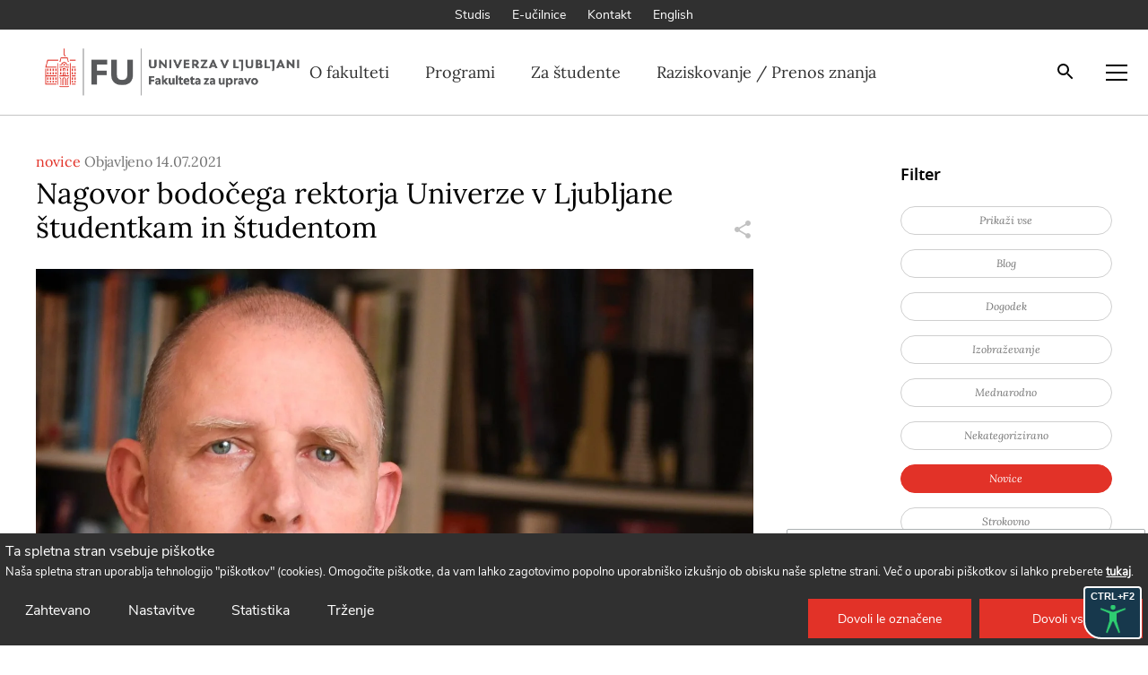

--- FILE ---
content_type: text/html; charset=UTF-8
request_url: https://www.fu.uni-lj.si/novice/nagovor-bodocega-rektorja-univerze-v-ljubljane-studentkam-in-studentom/
body_size: 17782
content:
<!DOCTYPE html>
<html lang="sl" xml:lang="sl" xmlns="http://www.w3.org/1999/xhtml">
<head>
    <meta http-equiv="content-type" content="text/html; charset=UTF-8" />
    <meta http-equiv="X-UA-Compatible" content="IE=edge">
    <meta name="viewport" content="width=device-width, initial-scale=1, shrink-to-fit=no">
    <meta name="format-detection" content="telephone=no">
    <meta content="Fakulteta-za-upravo" name="application-name">
    <meta content="Fakulteta-za-upravo" name="Description">
    <meta content="Fakulteta-za-upravo" name="author">
    <meta content="#ffffff" name="theme-color">
    <meta content="#ffffff" name="msapplication-navbutton-color"/>
    <meta content="#2d89ef" name="msapplication-TileColor">
    <meta content="black-translucent" name="apple-mobile-web-app-status-bar-style">
    <meta content="Fakulteta-za-upravo" name="apple-mobile-web-app-capable">

    <!-- Custom CSS - Uros -->
    <link rel='stylesheet' href='https://www.fu.uni-lj.si/wp-content/themes/fakulteta-za-upravo/custom.css' type='text/css' media='all' />

    <script src="https://ajax.googleapis.com/ajax/libs/jquery/3.6.0/jquery.min.js"></script>

    <meta name='robots' content='index, follow, max-image-preview:large, max-snippet:-1, max-video-preview:-1' />

	<!-- This site is optimized with the Yoast SEO plugin v18.5.1 - https://yoast.com/wordpress/plugins/seo/ -->
	<title>Nagovor bodočega rektorja Univerze v Ljubljane študentkam in študentom - Fakulteta za upravo</title>
	<link rel="canonical" href="https://www.fu.uni-lj.si/novice/nagovor-bodocega-rektorja-univerze-v-ljubljane-studentkam-in-studentom/" />
	<meta property="og:locale" content="sl_SI" />
	<meta property="og:type" content="article" />
	<meta property="og:title" content="Nagovor bodočega rektorja Univerze v Ljubljane študentkam in študentom - Fakulteta za upravo" />
	<meta property="og:url" content="https://www.fu.uni-lj.si/novice/nagovor-bodocega-rektorja-univerze-v-ljubljane-studentkam-in-studentom/" />
	<meta property="og:site_name" content="Fakulteta za upravo" />
	<meta property="article:publisher" content="https://www.facebook.com/fakulteta.za.upravo" />
	<meta property="article:published_time" content="2021-07-14T08:28:43+00:00" />
	<meta property="article:modified_time" content="2021-08-23T11:42:06+00:00" />
	<meta property="og:image" content="https://www.fu.uni-lj.si/wp-content/uploads/UL/Volitve_rektorja_2021/Rektor-Gregor-Majdic-1.jpg" />
	<meta property="og:image:width" content="1500" />
	<meta property="og:image:height" content="1125" />
	<meta property="og:image:type" content="image/jpeg" />
	<meta name="twitter:card" content="summary_large_image" />
	<meta name="twitter:label1" content="Written by" />
	<meta name="twitter:data1" content="admin" />
	<script type="application/ld+json" class="yoast-schema-graph">{"@context":"https://schema.org","@graph":[{"@type":"WebSite","@id":"https://www.fu.uni-lj.si/#website","url":"https://www.fu.uni-lj.si/","name":"Fakulteta za upravo","description":"","potentialAction":[{"@type":"SearchAction","target":{"@type":"EntryPoint","urlTemplate":"https://www.fu.uni-lj.si/?s={search_term_string}"},"query-input":"required name=search_term_string"}],"inLanguage":"sl-SI"},{"@type":"ImageObject","@id":"https://www.fu.uni-lj.si/novice/nagovor-bodocega-rektorja-univerze-v-ljubljane-studentkam-in-studentom/#primaryimage","inLanguage":"sl-SI","url":"https://www.fu.uni-lj.si/wp-content/uploads/UL/Volitve_rektorja_2021/Rektor-Gregor-Majdic-1.jpg","contentUrl":"https://www.fu.uni-lj.si/wp-content/uploads/UL/Volitve_rektorja_2021/Rektor-Gregor-Majdic-1.jpg","width":1500,"height":1125},{"@type":"WebPage","@id":"https://www.fu.uni-lj.si/novice/nagovor-bodocega-rektorja-univerze-v-ljubljane-studentkam-in-studentom/#webpage","url":"https://www.fu.uni-lj.si/novice/nagovor-bodocega-rektorja-univerze-v-ljubljane-studentkam-in-studentom/","name":"Nagovor bodočega rektorja Univerze v Ljubljane študentkam in študentom - Fakulteta za upravo","isPartOf":{"@id":"https://www.fu.uni-lj.si/#website"},"primaryImageOfPage":{"@id":"https://www.fu.uni-lj.si/novice/nagovor-bodocega-rektorja-univerze-v-ljubljane-studentkam-in-studentom/#primaryimage"},"datePublished":"2021-07-14T08:28:43+00:00","dateModified":"2021-08-23T11:42:06+00:00","author":{"@id":"https://www.fu.uni-lj.si/#/schema/person/385ef8d16050c0a1857c47a1029bb0e2"},"breadcrumb":{"@id":"https://www.fu.uni-lj.si/novice/nagovor-bodocega-rektorja-univerze-v-ljubljane-studentkam-in-studentom/#breadcrumb"},"inLanguage":"sl-SI","potentialAction":[{"@type":"ReadAction","target":["https://www.fu.uni-lj.si/novice/nagovor-bodocega-rektorja-univerze-v-ljubljane-studentkam-in-studentom/"]}]},{"@type":"BreadcrumbList","@id":"https://www.fu.uni-lj.si/novice/nagovor-bodocega-rektorja-univerze-v-ljubljane-studentkam-in-studentom/#breadcrumb","itemListElement":[{"@type":"ListItem","position":1,"name":"Home","item":"https://www.fu.uni-lj.si/"},{"@type":"ListItem","position":2,"name":"Nagovor bodočega rektorja Univerze v Ljubljane študentkam in študentom"}]},{"@type":"Person","@id":"https://www.fu.uni-lj.si/#/schema/person/385ef8d16050c0a1857c47a1029bb0e2","name":"admin","image":{"@type":"ImageObject","@id":"https://www.fu.uni-lj.si/#personlogo","inLanguage":"sl-SI","url":"https://secure.gravatar.com/avatar/abac3bcb7ecd5a550b7df54682b8e017?s=96&d=mm&r=g","contentUrl":"https://secure.gravatar.com/avatar/abac3bcb7ecd5a550b7df54682b8e017?s=96&d=mm&r=g","caption":"admin"},"url":"https://www.fu.uni-lj.si/author/admin/"}]}</script>
	<!-- / Yoast SEO plugin. -->


<style id='global-styles-inline-css' type='text/css'>
body{--wp--preset--color--black: #000000;--wp--preset--color--cyan-bluish-gray: #abb8c3;--wp--preset--color--white: #ffffff;--wp--preset--color--pale-pink: #f78da7;--wp--preset--color--vivid-red: #cf2e2e;--wp--preset--color--luminous-vivid-orange: #ff6900;--wp--preset--color--luminous-vivid-amber: #fcb900;--wp--preset--color--light-green-cyan: #7bdcb5;--wp--preset--color--vivid-green-cyan: #00d084;--wp--preset--color--pale-cyan-blue: #8ed1fc;--wp--preset--color--vivid-cyan-blue: #0693e3;--wp--preset--color--vivid-purple: #9b51e0;--wp--preset--gradient--vivid-cyan-blue-to-vivid-purple: linear-gradient(135deg,rgba(6,147,227,1) 0%,rgb(155,81,224) 100%);--wp--preset--gradient--light-green-cyan-to-vivid-green-cyan: linear-gradient(135deg,rgb(122,220,180) 0%,rgb(0,208,130) 100%);--wp--preset--gradient--luminous-vivid-amber-to-luminous-vivid-orange: linear-gradient(135deg,rgba(252,185,0,1) 0%,rgba(255,105,0,1) 100%);--wp--preset--gradient--luminous-vivid-orange-to-vivid-red: linear-gradient(135deg,rgba(255,105,0,1) 0%,rgb(207,46,46) 100%);--wp--preset--gradient--very-light-gray-to-cyan-bluish-gray: linear-gradient(135deg,rgb(238,238,238) 0%,rgb(169,184,195) 100%);--wp--preset--gradient--cool-to-warm-spectrum: linear-gradient(135deg,rgb(74,234,220) 0%,rgb(151,120,209) 20%,rgb(207,42,186) 40%,rgb(238,44,130) 60%,rgb(251,105,98) 80%,rgb(254,248,76) 100%);--wp--preset--gradient--blush-light-purple: linear-gradient(135deg,rgb(255,206,236) 0%,rgb(152,150,240) 100%);--wp--preset--gradient--blush-bordeaux: linear-gradient(135deg,rgb(254,205,165) 0%,rgb(254,45,45) 50%,rgb(107,0,62) 100%);--wp--preset--gradient--luminous-dusk: linear-gradient(135deg,rgb(255,203,112) 0%,rgb(199,81,192) 50%,rgb(65,88,208) 100%);--wp--preset--gradient--pale-ocean: linear-gradient(135deg,rgb(255,245,203) 0%,rgb(182,227,212) 50%,rgb(51,167,181) 100%);--wp--preset--gradient--electric-grass: linear-gradient(135deg,rgb(202,248,128) 0%,rgb(113,206,126) 100%);--wp--preset--gradient--midnight: linear-gradient(135deg,rgb(2,3,129) 0%,rgb(40,116,252) 100%);--wp--preset--duotone--dark-grayscale: url('#wp-duotone-dark-grayscale');--wp--preset--duotone--grayscale: url('#wp-duotone-grayscale');--wp--preset--duotone--purple-yellow: url('#wp-duotone-purple-yellow');--wp--preset--duotone--blue-red: url('#wp-duotone-blue-red');--wp--preset--duotone--midnight: url('#wp-duotone-midnight');--wp--preset--duotone--magenta-yellow: url('#wp-duotone-magenta-yellow');--wp--preset--duotone--purple-green: url('#wp-duotone-purple-green');--wp--preset--duotone--blue-orange: url('#wp-duotone-blue-orange');--wp--preset--font-size--small: 13px;--wp--preset--font-size--medium: 20px;--wp--preset--font-size--large: 36px;--wp--preset--font-size--x-large: 42px;}.has-black-color{color: var(--wp--preset--color--black) !important;}.has-cyan-bluish-gray-color{color: var(--wp--preset--color--cyan-bluish-gray) !important;}.has-white-color{color: var(--wp--preset--color--white) !important;}.has-pale-pink-color{color: var(--wp--preset--color--pale-pink) !important;}.has-vivid-red-color{color: var(--wp--preset--color--vivid-red) !important;}.has-luminous-vivid-orange-color{color: var(--wp--preset--color--luminous-vivid-orange) !important;}.has-luminous-vivid-amber-color{color: var(--wp--preset--color--luminous-vivid-amber) !important;}.has-light-green-cyan-color{color: var(--wp--preset--color--light-green-cyan) !important;}.has-vivid-green-cyan-color{color: var(--wp--preset--color--vivid-green-cyan) !important;}.has-pale-cyan-blue-color{color: var(--wp--preset--color--pale-cyan-blue) !important;}.has-vivid-cyan-blue-color{color: var(--wp--preset--color--vivid-cyan-blue) !important;}.has-vivid-purple-color{color: var(--wp--preset--color--vivid-purple) !important;}.has-black-background-color{background-color: var(--wp--preset--color--black) !important;}.has-cyan-bluish-gray-background-color{background-color: var(--wp--preset--color--cyan-bluish-gray) !important;}.has-white-background-color{background-color: var(--wp--preset--color--white) !important;}.has-pale-pink-background-color{background-color: var(--wp--preset--color--pale-pink) !important;}.has-vivid-red-background-color{background-color: var(--wp--preset--color--vivid-red) !important;}.has-luminous-vivid-orange-background-color{background-color: var(--wp--preset--color--luminous-vivid-orange) !important;}.has-luminous-vivid-amber-background-color{background-color: var(--wp--preset--color--luminous-vivid-amber) !important;}.has-light-green-cyan-background-color{background-color: var(--wp--preset--color--light-green-cyan) !important;}.has-vivid-green-cyan-background-color{background-color: var(--wp--preset--color--vivid-green-cyan) !important;}.has-pale-cyan-blue-background-color{background-color: var(--wp--preset--color--pale-cyan-blue) !important;}.has-vivid-cyan-blue-background-color{background-color: var(--wp--preset--color--vivid-cyan-blue) !important;}.has-vivid-purple-background-color{background-color: var(--wp--preset--color--vivid-purple) !important;}.has-black-border-color{border-color: var(--wp--preset--color--black) !important;}.has-cyan-bluish-gray-border-color{border-color: var(--wp--preset--color--cyan-bluish-gray) !important;}.has-white-border-color{border-color: var(--wp--preset--color--white) !important;}.has-pale-pink-border-color{border-color: var(--wp--preset--color--pale-pink) !important;}.has-vivid-red-border-color{border-color: var(--wp--preset--color--vivid-red) !important;}.has-luminous-vivid-orange-border-color{border-color: var(--wp--preset--color--luminous-vivid-orange) !important;}.has-luminous-vivid-amber-border-color{border-color: var(--wp--preset--color--luminous-vivid-amber) !important;}.has-light-green-cyan-border-color{border-color: var(--wp--preset--color--light-green-cyan) !important;}.has-vivid-green-cyan-border-color{border-color: var(--wp--preset--color--vivid-green-cyan) !important;}.has-pale-cyan-blue-border-color{border-color: var(--wp--preset--color--pale-cyan-blue) !important;}.has-vivid-cyan-blue-border-color{border-color: var(--wp--preset--color--vivid-cyan-blue) !important;}.has-vivid-purple-border-color{border-color: var(--wp--preset--color--vivid-purple) !important;}.has-vivid-cyan-blue-to-vivid-purple-gradient-background{background: var(--wp--preset--gradient--vivid-cyan-blue-to-vivid-purple) !important;}.has-light-green-cyan-to-vivid-green-cyan-gradient-background{background: var(--wp--preset--gradient--light-green-cyan-to-vivid-green-cyan) !important;}.has-luminous-vivid-amber-to-luminous-vivid-orange-gradient-background{background: var(--wp--preset--gradient--luminous-vivid-amber-to-luminous-vivid-orange) !important;}.has-luminous-vivid-orange-to-vivid-red-gradient-background{background: var(--wp--preset--gradient--luminous-vivid-orange-to-vivid-red) !important;}.has-very-light-gray-to-cyan-bluish-gray-gradient-background{background: var(--wp--preset--gradient--very-light-gray-to-cyan-bluish-gray) !important;}.has-cool-to-warm-spectrum-gradient-background{background: var(--wp--preset--gradient--cool-to-warm-spectrum) !important;}.has-blush-light-purple-gradient-background{background: var(--wp--preset--gradient--blush-light-purple) !important;}.has-blush-bordeaux-gradient-background{background: var(--wp--preset--gradient--blush-bordeaux) !important;}.has-luminous-dusk-gradient-background{background: var(--wp--preset--gradient--luminous-dusk) !important;}.has-pale-ocean-gradient-background{background: var(--wp--preset--gradient--pale-ocean) !important;}.has-electric-grass-gradient-background{background: var(--wp--preset--gradient--electric-grass) !important;}.has-midnight-gradient-background{background: var(--wp--preset--gradient--midnight) !important;}.has-small-font-size{font-size: var(--wp--preset--font-size--small) !important;}.has-medium-font-size{font-size: var(--wp--preset--font-size--medium) !important;}.has-large-font-size{font-size: var(--wp--preset--font-size--large) !important;}.has-x-large-font-size{font-size: var(--wp--preset--font-size--x-large) !important;}
</style>
<link rel='stylesheet' id='cld-font-awesome-css'  href='https://www.fu.uni-lj.si/wp-content/plugins/comments-like-dislike/css/fontawesome/css/all.min.css?ver=1.1.6' type='text/css' media='all' />
<link rel='stylesheet' id='cld-frontend-css'  href='https://www.fu.uni-lj.si/wp-content/plugins/comments-like-dislike/css/cld-frontend.css?ver=1.1.6' type='text/css' media='all' />
<link rel='stylesheet' id='megamenu-css'  href='https://www.fu.uni-lj.si/wp-content/uploads/maxmegamenu/style_sl_si.css?ver=8159ed' type='text/css' media='all' />
<link rel='stylesheet' id='dashicons-css'  href='https://www.fu.uni-lj.si/wp-includes/css/dashicons.min.css?ver=5.9.12' type='text/css' media='all' />
<link rel='stylesheet' id='main_css-css'  href='https://www.fu.uni-lj.si/wp-content/themes/fakulteta-za-upravo/public/css/bundle.css?ver=1.7' type='text/css' media='all' />
<script type='text/javascript' src='https://www.fu.uni-lj.si/wp-includes/js/jquery/jquery.min.js?ver=3.6.0' id='jquery-core-js'></script>
<script type='text/javascript' src='https://www.fu.uni-lj.si/wp-includes/js/jquery/jquery-migrate.min.js?ver=3.3.2' id='jquery-migrate-js'></script>
<script type='text/javascript' id='cld-frontend-js-extra'>
/* <![CDATA[ */
var cld_js_object = {"admin_ajax_url":"https:\/\/www.fu.uni-lj.si\/wp-admin\/admin-ajax.php","admin_ajax_nonce":"283b3e9b15"};
/* ]]> */
</script>
<script type='text/javascript' src='https://www.fu.uni-lj.si/wp-content/plugins/comments-like-dislike/js/cld-frontend.js?ver=1.1.6' id='cld-frontend-js'></script>
<style>a.cld-like-dislike-trigger {color: #4f4f4f;}span.cld-count-wrap {color: #4f4f4f;}</style><style>img.lazyload,img.lazyloading{
background-color: rgba(0,0,0,0);

opacity: 0.001; 
}
img.lazyload, img.lazyloaded {
opacity: 1;
-webkit-transition:opacity 300ms;
-moz-transition: opacity 300ms;
-ms-transition: opacity 300ms;
-o-transition: opacity 300ms;
transition: opacity 300ms;
}
iframe.lazyload, iframe.lazyloading{
display: block;
background-color: rgba(0,0,0,0);

}
</style><link rel="icon" href="https://www.fu.uni-lj.si/wp-content/uploads/2020/08/cropped-cropped-android-icon-192x192-1-32x32.png" sizes="32x32" />
<link rel="icon" href="https://www.fu.uni-lj.si/wp-content/uploads/2020/08/cropped-cropped-android-icon-192x192-1-192x192.png" sizes="192x192" />
<link rel="apple-touch-icon" href="https://www.fu.uni-lj.si/wp-content/uploads/2020/08/cropped-cropped-android-icon-192x192-1-180x180.png" />
<meta name="msapplication-TileImage" content="https://www.fu.uni-lj.si/wp-content/uploads/2020/08/cropped-cropped-android-icon-192x192-1-270x270.png" />
		<style type="text/css" id="wp-custom-css">
			/* PLOSCICA - START */
.ploscica li {
	text-align: left;
}

.page-id-1788 main {
	height: 1700px !important;
	}

.ploscica {
	background-color: #F5F5F5;
	border: 1px solid #DDD;
	border-radius: 3px;
	min-width: 320px;
	max-width: 320px;
	min-height:460px;
	max-height:460px;
	float: left;
	margin: 5px;
	padding: 5px;
	text-align: center;
	
	color: #000;
	font-weight: bold;
	font-size: 120%;
	font-family: "Noto Sans", sans-serif;
}

.ploscica-slika {
	width: 100%;
	margin: 0;
	padding: 0;
	min-height:190px;
	max-height:190px;
  background-color: #E5E5E5;
	border-radius: 3px;
  display: flex;
  justify-content: center;
  align-items: center;
	background-position:center;
}

.ploscica-naslov {
	padding: 25px 25px 25px 25px;
	text-align: left;
	color: #303030;
	font-family: "Noto Sans", sans-serif;
	font-size: 24px;
	font-weight: 600;
	min-height: 5em;
}

.ploscica-opis {
	padding: 0 25px;
	text-align: left;
	font-size: 16px;
  line-height: 1.6;
	color: #303030;
  font-family: "Lora", sans-serif;
  font-weight: 400;
}

/* PLOSCICA - END */



/* Hamburger menu */
.icon-menu {
	background-image:url("data:image/svg+xml;utf8,%3Csvg xmlns='http://www.w3.org/2000/svg' xmlns:xlink='http://www.w3.org/1999/xlink' width='24' height='24' viewBox='0 0 24 24' fill='rgb(0,0,0)'%3E%3Crect x='0' y='4' width='24' height='2' /%3E%3Crect x='0' y='12' width='24' height='2' /%3E%3Crect x='0' y='20' width='24' height='2' /%3E%3C/svg>");
}
.is-open-search .search-box {
	z-index:999;
}
.header-main__buttons .search-button {
	z-index:1001;
}
@media only screen and (min-width:1024px) {
	.search-box__btn {
		left:10px;
	} 
}

.header-main__logo img {
	max-width: 275% !important;
	width: 275% !important;
}

.news-list > .news-list__small {
	/* background-color: green; */
	display: none;
}
		</style>
		<style type="text/css">/** Mega Menu CSS: fs **/</style>

    <!-- accesibility "plugin" -->
    <script src="https://www.fu.uni-lj.si/wp-content/themes/fakulteta-za-upravo/acc_toolbar/app/minjs/common.min.js"></script>


    	<!-- Meta Pixel Code - 8.11.2022 -->
	<script>
	!function(f,b,e,v,n,t,s)
	{if(f.fbq)return;n=f.fbq=function(){n.callMethod?
	n.callMethod.apply(n,arguments):n.queue.push(arguments)};
	if(!f._fbq)f._fbq=n;n.push=n;n.loaded=!0;n.version='2.0';
	n.queue=[];t=b.createElement(e);t.async=!0;
	t.src=v;s=b.getElementsByTagName(e)[0];
	s.parentNode.insertBefore(t,s)}(window, document,'script',
	'https://connect.facebook.net/en_US/fbevents.js');
	fbq('init', '619237185162237');
	fbq('track', 'PageView');
	</script>
	<noscript><img class="lazyload"  height="1" width="1" style="display:none"
	 src="[data-uri]" data-src="https://www.facebook.com/tr?id=619237185162237&ev=PageView&noscript=1"
	/></noscript>
	<!-- End Meta Pixel Code -->




<!-- Google Universal Analytics + Google Analytics 4 - START -->
<!-- Global site tag (gtag.js) - Google Analytics -->
<script async src="https://www.googletagmanager.com/gtag/js?id=G-V2GZVKN720"></script>
<script>
  window.dataLayer = window.dataLayer || [];
  function gtag(){dataLayer.push(arguments);}
  gtag('js', new Date());

  gtag('config', 'G-V2GZVKN720');
</script>
<!-- Google Universal Analytics + Google Analytics 4 - END -->


    <script>
	$(function() {
	    // SKRIVANJE ODVECNIH THREE CARDS WITH LINKS.
	    // $(".swiper-slide a article div div h3:contains('skrito')").parents(".swiper-slide").hide(); // To ni dobro, ker moras pisati "skrito".
	    $(".swiper-slide a article div div h3").filter(function() { return $(this).text() === ""}).parents(".swiper-slide").hide();
	});
    </script>
    
    <style>
        body.mic-toolbox-contrast-soft section .swiper-pagination-bullet.swiper-pagination-bullet-active, 
        body.mic-toolbox-contrast-soft>:not(#mic-init-access-tool) section .swiper-pagination-bullet.swiper-pagination-bullet-active, 
        body.mic-toolbox-contrast-soft>:not(#mic-init-access-tool) :not(img) section .swiper-pagination-bullet.swiper-pagination-bullet-active {
            background-color: #e23228!important;
        }
        
        
        body.mic-toolbox-contrast-soft section .swiper-pagination-bullet, 
        body.mic-toolbox-contrast-soft>:not(#mic-init-access-tool) section .swiper-pagination-bullet, 
        body.mic-toolbox-contrast-soft>:not(#mic-init-access-tool) :not(img) section .swiper-pagination-bullet {
            border: 1px solid #e23228!important;
        }
    </style>

</head>
<body class="post-template-default single single-post postid-12745 single-format-standard locale-sl-si mega-menu-header-menu">
<div class="loading">
    <div class="circle-1"></div>
    <div class="circle-2"></div>
</div>

<style type="text/css">
	#mc_container {
		display: none;
		position: fixed;
		bottom: 3px;
		right: 3px;
		padding: 0;
		border: 1px solid #ABB0B2;
		border-radius: 2px;
		width: 400px;
		max-width: 60%;
		max-height: 25%;
		text-align: center;
		z-index: 4;
		background-color: #FFF;
	}

	#label_naslov {
		font: 16px Helvetica,Arial,sans-serif;
		font-weight: bold;
	}

	#input_email {
		width: 97%;
		margin: 0 0 5px 0;
		padding: 0px 0.4em;
		font-family: "Open Sans","Helvetica Neue",Arial,Helvetica,Verdana,sans-serif;
		font-size: 15px;
		font-family: "Open Sans","Helvetica Neue",Arial,Helvetica,Verdana,sans-serif;
		border: 1px solid #ABB0B2;
		border-radius: 3px;
		color: #343434;
		background-color: #fff;
		height: 32px;
	}
	#input_email:focus {
		outline: 2px solid rgb(0, 96, 223);
	}

	#input_prijava {
		width: 97%;
		padding: 0;
		font: 13px Helvetica,Arial,sans-serif;
		margin: 0 0 10px 0;
		height: 32px;
		border: none;
		border-radius: 3px;
		letter-spacing: .03em;
		color: #fff;
		background-color: #E23228;
		cursor: pointer;
		transition: all 0.23s ease-in-out 0s;
	}

	#input_prijava:hover {
		/* background-color: #777777; */
		background-color: rgb(193,78,0);
	}

	#prijava-zapri {
		float:right;
		color: #ABB0B2;
		border: 1px solid #ABB0B2;
		border-radius: 50%;
		width: 28px;
		height: 28px;
		margin-right: 5px;
		cursor: pointer;
    margin-top: 8px;
	}
</style>

<div id="mc_container">
  <button id="prijava-zapri" onclick="prijava_zapri_clicked()">&#10006</button>
	<form action="https://www.fu.uni-lj.si/prijava.html" method="post" id="mc-embedded-subscribe-form" name="mc-embedded-subscribe-form" class="validate" target="_blank" novalidate>

		<div style="padding: 8px 0 0 0;">
			<label id="label_naslov" for="input_email">&nbsp;&nbsp;&nbsp;&nbsp;&nbsp;Prijava na e-novice</label>
		</div>
		<div>
			<input type="email" value="" name="EMAIL" class="email" id="input_email" placeholder="E-naslov" required />
		</div>

		<div>
			<input type="submit" value="Prijava" name="subscribe" id="input_prijava" class="button" /></div>
		</div>

	</form>
</div>

<script>
	function prijava_zapri_clicked() {
		$("#mc_container").hide(100);


		var date = new Date();
		date.setTime(date.getTime() + 8*60*60*1000); // 8 ur v ms.
		document.cookie = "prijava-hide=true; expires=" + date.toUTCString() + "; path=/";
	}

	$(function(){
		if (Cookies.get("prijava-hide") != "true") {
			$("#mc_container").show();
		}
	})
</script>

<style>
	.cookie-container {
		position: fixed;
		left: 0;
		right: 0;
		bottom: 0;
		margin: auto;
		padding: 8px 0;
		display: block;
		z-index: 997;
		color: #FFF;
	}
	.cookie_line {
		width: 99%;
		margin: auto;
	}
	.cookie_checkbox {
		appearance: checkbox;
		width: 1.1em;
		height: 1.1em;
	}
	#cookie_button_fu_all {
		/*
		background-color: #090;
		border: 1px solid #090;
		*/
		background-color: #e23228;
		margin-left: 5px;
	}
	#cookie_button_fu_all:hover {
		/* background-color: #070; */
		background-color: #cf2e2e;
	}
</style>

<div class="cookie-container" style="display:none; background-color:#303030; font-family:'Nunito Sans', sans-serif;">
	<div class="cookie_line" style="font-size:100%;">
		Ta spletna stran vsebuje piškotke
	</div>

	<div class="cookie_line" style="font-size:80%;">
		Naša spletna stran uporablja tehnologijo "piškotkov" (cookies). Omogočite piškotke, da vam lahko zagotovimo popolno uporabniško izkušnjo ob obisku naše spletne strani. Več o uporabi piškotkov si lahko preberete <a href="https://www.fu.uni-lj.si/politika-piskotkov/" target="_blank" style="font-weight:bold; text-decoration:underline;">tukaj</a>.
	</div>

	<div class="cookie_line" style="margin-top:20px;">
		<div style="float:left; width:50%; min-width:600px;">
			<input type="checkbox" class="cookie_checkbox" id="chkbx_nec" name="chkbx_nec" checked disabled /> <label for="chkbx_nec">Zahtevano</label>
			&nbsp;&nbsp;&nbsp;
			<input type="checkbox" class="cookie_checkbox" id="chkbx_set" name="chkbx_set" /> <label for="chkbx_set">Nastavitve</label>
			&nbsp;&nbsp;&nbsp;
			<input type="checkbox" class="cookie_checkbox" id="chkbx_sta" name="chkbx_sta" /> <label for="chkbx_sta">Statistika</label>
			&nbsp;&nbsp;&nbsp;
			<input type="checkbox" class="cookie_checkbox" id="chkbx_mar" name="chkbx_mar" /> <label for="chkbx_mar">Trženje</label>
		</div>
		<div style="float:right; width:40%; text-align:right;">
			<a id="cookie_button_fu_sel" class="btn : btn--white" href="javascript:void(0);" role="button" ><span>Dovoli le označene</span></a>
			<a id="cookie_button_fu_all" class="btn : btn--white" href="javascript:void(0);" role="button" ><span>Dovoli vse</span></a>
		</div>
	</div>


</div>


<script>
	$(function() {
		if (getCookie('cookie--set') != '1') {
			$("#cookie_button_fu_all").on("click", function() { piskoti_sprejmi("ALL"); });
			$("#cookie_button_fu_sel").on("click", function() { piskoti_sprejmi("SEL"); });
			$(".cookie-container").slideDown(100);
			//$(".cookie-container").css('visibility', 'visible'); // To dela za visibility:hidden.
		}
	});
	function piskoti_sprejmi(nacin) {
		$(".cookie-container").slideUp(300);
		document.cookie = "cookie--set=1; expires=Thu, 31 Dec 2099 12:00:00 UTC; path=/";
		
		if (nacin == "ALL" || document.getElementById("chkbx_sta").checked) {
			document.cookie = "cookie--stat=1; expires=Thu, 31 Dec 2099 12:00:00 UTC; path=/";
		}
	}
	function getCookie(cname) {
		var name = cname + "=";
		var ca = document.cookie.split(';');
		for(var i = 0; i <ca.length; i++) {
			var c = ca[i];
			while (c.charAt(0)==' ') {
				c = c.substring(1);
			}
			if (c.indexOf(name) == 0) {
				return c.substring(name.length,c.length);
			}
		}
		return "";
	}

</script>



<a href="#main-content" class="skip-to-content">Skoči na vsebino</a>

<header class="header-main">

  <div class="quick-nav : bg-gray-dark : text-center">
  <nav aria-label="Quick Navigation">
    <ul class="list-plain">
            <li>
        <a class="quick-nav__link : text--14 : font-nunito" href="https://studisfu.uni-lj.si" target="">Studis</a>
      </li>
            <li>
        <a class="quick-nav__link : text--14 : font-nunito" href="https://ucilnica-fu.uni-lj.si" target="">E-učilnice</a>
      </li>
            <li>
        <a class="quick-nav__link : text--14 : font-nunito" href="http://www.fu.uni-lj.si/o-fakulteti/kontakt" target="">Kontakt</a>
      </li>
            <li>
        <a class="quick-nav__link : text--14 : font-nunito" href="https://www.fu.uni-lj.si/en/" target="_self">English</a>
      </li>
          </ul>
  </nav>
</div>

  <div class="header-main__bottom" role="banner">


        <a href="https://www.fu.uni-lj.si" class="header-main__logo">
      <span class="sr-only">Univerza v Ljubljani Fakulteta za upravo</span>
      <img class="lazyload"   src="[data-uri]" data-src="https://www.fu.uni-lj.si/wp-content/uploads/2024/01/UL_FU_logoHOR-RGB_barv.png" alt="Univerza v Ljubljani Fakulteta za upravo">
    </a>
    

        <div id="mega-menu-wrap-header-menu" class="mega-menu-wrap"><div class="mega-menu-toggle"><div class="mega-toggle-blocks-left"></div><div class="mega-toggle-blocks-center"></div><div class="mega-toggle-blocks-right"><div class='mega-toggle-block mega-menu-toggle-animated-block mega-toggle-block-0' id='mega-toggle-block-0'><button aria-label="Toggle Menu" class="mega-toggle-animated mega-toggle-animated-slider" type="button" aria-expanded="false">
                  <span class="mega-toggle-animated-box">
                    <span class="mega-toggle-animated-inner"></span>
                  </span>
                </button></div></div></div><ul id="mega-menu-header-menu" class="mega-menu max-mega-menu mega-menu-horizontal mega-no-js" data-event="hover_intent" data-effect="fade_up" data-effect-speed="200" data-effect-mobile="disabled" data-effect-speed-mobile="0" data-panel-width=".footer-main__inner" data-mobile-force-width="false" data-second-click="go" data-document-click="collapse" data-vertical-behaviour="standard" data-breakpoint="1101" data-unbind="true" data-mobile-state="collapse_all" data-hover-intent-timeout="300" data-hover-intent-interval="100"><li class='mega-menu-item mega-menu-item-type-custom mega-menu-item-object-custom mega-menu-item-has-children mega-menu-megamenu mega-align-bottom-left mega-menu-grid mega-hide-arrow mega-disable-link mega-menu-item-17137' id='mega-menu-item-17137'><a class="mega-menu-link" tabindex="0" aria-haspopup="true" aria-expanded="false" role="button">O fakulteti<span class="mega-indicator"></span></a>
<ul class="mega-sub-menu">
<li class='mega-menu-row' id='mega-menu-17137-0'>
	<ul class="mega-sub-menu">
<li class='mega-menu-column mega-menu-columns-3-of-12' id='mega-menu-17137-0-0'>
		<ul class="mega-sub-menu">
<li class='mega-menu-item mega-menu-item-type-custom mega-menu-item-object-custom mega-menu-item-has-children mega-hide-arrow mega-disable-link mega-menu-item-17138' id='mega-menu-item-17138'><a class="mega-menu-link" tabindex="0">Splošno<span class="mega-indicator"></span></a>
			<ul class="mega-sub-menu">
<li class='mega-menu-item mega-menu-item-type-post_type mega-menu-item-object-page mega-menu-item-17139' id='mega-menu-item-17139'><a class="mega-menu-link" href="https://www.fu.uni-lj.si/o-fakulteti/splosno-o-nas/">Osebna izkaznica</a></li><li class='mega-menu-item mega-menu-item-type-post_type mega-menu-item-object-page mega-menu-item-17140' id='mega-menu-item-17140'><a class="mega-menu-link" href="https://www.fu.uni-lj.si/o-fakulteti/akreditacija-eapaa/">Akreditacija EAPAA</a></li><li class='mega-menu-item mega-menu-item-type-post_type mega-menu-item-object-page mega-menu-item-17141' id='mega-menu-item-17141'><a class="mega-menu-link" href="https://www.fu.uni-lj.si/o-fakulteti/javne-objave/">Javne objave</a></li><li class='mega-menu-item mega-menu-item-type-custom mega-menu-item-object-custom mega-menu-item-17142' id='mega-menu-item-17142'><a class="mega-menu-link" href="https://journals.uni-lj.si/CEPAR/index">Srednjeevropska revija za javno upravo (CEPAR)</a></li><li class='mega-menu-item mega-menu-item-type-post_type mega-menu-item-object-page mega-menu-item-17143' id='mega-menu-item-17143'><a class="mega-menu-link" href="https://www.fu.uni-lj.si/klub-alumnov/">Alumni</a></li><li class='mega-menu-item mega-menu-item-type-post_type mega-menu-item-object-page mega-menu-item-17144' id='mega-menu-item-17144'><a class="mega-menu-link" href="https://www.fu.uni-lj.si/aktualno/">Novice in dogodki</a></li><li class='mega-menu-item mega-menu-item-type-custom mega-menu-item-object-custom mega-menu-item-36312' id='mega-menu-item-36312'><a class="mega-menu-link" href="https://www.fu.uni-lj.si/wp-content/uploads/Virtualnisprehod/index.htm">Virtualni sprehod</a></li>			</ul>
</li>		</ul>
</li><li class='mega-menu-column mega-menu-columns-3-of-12' id='mega-menu-17137-0-1'>
		<ul class="mega-sub-menu">
<li class='mega-menu-item mega-menu-item-type-custom mega-menu-item-object-custom mega-menu-item-has-children mega-hide-arrow mega-disable-link mega-menu-item-17198' id='mega-menu-item-17198'><a class="mega-menu-link" tabindex="0">Zaposleni<span class="mega-indicator"></span></a>
			<ul class="mega-sub-menu">
<li class='mega-menu-item mega-menu-item-type-post_type mega-menu-item-object-page mega-menu-item-17146' id='mega-menu-item-17146'><a class="mega-menu-link" href="https://www.fu.uni-lj.si/o-fakulteti/zaposleni/pedagogi/">Pedagogi in raziskovalci</a></li><li class='mega-menu-item mega-menu-item-type-post_type mega-menu-item-object-page mega-menu-item-17147' id='mega-menu-item-17147'><a class="mega-menu-link" href="https://www.fu.uni-lj.si/o-fakulteti/zaposleni/strokovne-sluzbe/">Strokovne službe</a></li>			</ul>
</li>		</ul>
</li><li class='mega-menu-column mega-menu-columns-3-of-12' id='mega-menu-17137-0-2'>
		<ul class="mega-sub-menu">
<li class='mega-menu-item mega-menu-item-type-custom mega-menu-item-object-custom mega-menu-item-has-children mega-hide-arrow mega-disable-link mega-menu-item-17148' id='mega-menu-item-17148'><a class="mega-menu-link" tabindex="0">Organizacijske enote<span class="mega-indicator"></span></a>
			<ul class="mega-sub-menu">
<li class='mega-menu-item mega-menu-item-type-custom mega-menu-item-object-custom mega-menu-item-26582' id='mega-menu-item-26582'><a class="mega-menu-link" href="https://www.fu.uni-lj.si/zalozba/">Založba</a></li><li class='mega-menu-item mega-menu-item-type-post_type mega-menu-item-object-page mega-menu-item-17150' id='mega-menu-item-17150'><a class="mega-menu-link" href="https://www.fu.uni-lj.si/knjiznica/">Knjižnica</a></li><li class='mega-menu-item mega-menu-item-type-post_type mega-menu-item-object-page mega-menu-item-17151' id='mega-menu-item-17151'><a class="mega-menu-link" href="https://www.fu.uni-lj.si/crpo/">Center za razvoj pedagoške odličnosti (CRPO)</a></li>			</ul>
</li>		</ul>
</li><li class='mega-menu-column mega-menu-columns-3-of-12' id='mega-menu-17137-0-3'>
		<ul class="mega-sub-menu">
<li class='mega-menu-item mega-menu-item-type-custom mega-menu-item-object-custom mega-menu-item-has-children mega-menu-item-36057' id='mega-menu-item-36057'><a class="mega-menu-link" href="https://www.fu.uni-lj.si/najem-prostorov/">Najem prostorov<span class="mega-indicator"></span></a>
			<ul class="mega-sub-menu">
<li class='mega-menu-item mega-menu-item-type-custom mega-menu-item-object-custom mega-menu-item-36065' id='mega-menu-item-36065'><a class="mega-menu-link" href="https://www.fu.uni-lj.si/najem-prostorov/predstavitev-prostorov/">Predstavitev prostorov</a></li><li class='mega-menu-item mega-menu-item-type-custom mega-menu-item-object-custom mega-menu-item-36066' id='mega-menu-item-36066'><a class="mega-menu-link" href="https://www.fu.uni-lj.si/najem-prostorov/cenik/">Cenik</a></li><li class='mega-menu-item mega-menu-item-type-custom mega-menu-item-object-custom mega-menu-item-36067' id='mega-menu-item-36067'><a class="mega-menu-link" href="https://www.fu.uni-lj.si/najem-prostorov/kontakt-za-najem-prostorov/">Pišite nam</a></li>			</ul>
</li>		</ul>
</li>	</ul>
</li></ul>
</li><li class='mega-menu-item mega-menu-item-type-custom mega-menu-item-object-custom mega-menu-item-has-children mega-menu-megamenu mega-align-bottom-left mega-menu-grid mega-hide-arrow mega-disable-link mega-menu-item-17152' id='mega-menu-item-17152'><a class="mega-menu-link" tabindex="0" aria-haspopup="true" aria-expanded="false" role="button">Programi<span class="mega-indicator"></span></a>
<ul class="mega-sub-menu">
<li class='mega-menu-row' id='mega-menu-17152-0'>
	<ul class="mega-sub-menu">
<li class='mega-menu-column mega-menu-columns-4-of-12' id='mega-menu-17152-0-0'>
		<ul class="mega-sub-menu">
<li class='mega-menu-item mega-menu-item-type-custom mega-menu-item-object-custom mega-menu-item-has-children mega-hide-arrow mega-disable-link mega-menu-item-17153' id='mega-menu-item-17153'><a class="mega-menu-link" tabindex="0">1. stopnja<span class="mega-indicator"></span></a>
			<ul class="mega-sub-menu">
<li class='mega-menu-item mega-menu-item-type-custom mega-menu-item-object-custom mega-menu-item-17157' id='mega-menu-item-17157'><a class="mega-menu-link" href="https://www.fu.uni-lj.si/programi/upravljanje-javnega-sektorja/">Upravljanje javnega sektorja</a></li><li class='mega-menu-item mega-menu-item-type-custom mega-menu-item-object-custom mega-menu-item-17158' id='mega-menu-item-17158'><a class="mega-menu-link" href="https://www.fu.uni-lj.si/programi/upravna-informatika/">Upravna informatika</a></li><li class='mega-menu-item mega-menu-item-type-custom mega-menu-item-object-custom mega-menu-item-17159' id='mega-menu-item-17159'><a class="mega-menu-link" href="https://www.fu.uni-lj.si/programi/uprava/">Uprava</a></li><li class='mega-menu-item mega-menu-item-type-custom mega-menu-item-object-custom mega-menu-item-17160' id='mega-menu-item-17160'><a class="mega-menu-link" href="https://www.fu.uni-lj.si/programi/esd/">E-študij - Uprava</a></li>			</ul>
</li>		</ul>
</li><li class='mega-menu-column mega-menu-columns-4-of-12' id='mega-menu-17152-0-1'>
		<ul class="mega-sub-menu">
<li class='mega-menu-item mega-menu-item-type-custom mega-menu-item-object-custom mega-menu-item-has-children mega-hide-arrow mega-disable-link mega-menu-item-17161' id='mega-menu-item-17161'><a class="mega-menu-link" tabindex="0">2. stopnja<span class="mega-indicator"></span></a>
			<ul class="mega-sub-menu">
<li class='mega-menu-item mega-menu-item-type-custom mega-menu-item-object-custom mega-menu-item-17162' id='mega-menu-item-17162'><a class="mega-menu-link" href="https://www.fu.uni-lj.si/programi/uprava-upravljanje-javnega-sektorja/">Uprava - Upravljanje javnega sektorja</a></li><li class='mega-menu-item mega-menu-item-type-custom mega-menu-item-object-custom mega-menu-item-17163' id='mega-menu-item-17163'><a class="mega-menu-link" href="https://www.fu.uni-lj.si/programi/management-v-upravi/">Management v upravi</a></li>			</ul>
</li>		</ul>
</li><li class='mega-menu-column mega-menu-columns-4-of-12' id='mega-menu-17152-0-2'>
		<ul class="mega-sub-menu">
<li class='mega-menu-item mega-menu-item-type-custom mega-menu-item-object-custom mega-menu-item-has-children mega-hide-arrow mega-disable-link mega-menu-item-17164' id='mega-menu-item-17164'><a class="mega-menu-link" tabindex="0">3. stopnja<span class="mega-indicator"></span></a>
			<ul class="mega-sub-menu">
<li class='mega-menu-item mega-menu-item-type-custom mega-menu-item-object-custom mega-menu-item-17165' id='mega-menu-item-17165'><a class="mega-menu-link" href="https://www.fu.uni-lj.si/programi/doktorski-upravljanje-in-ekonomika-javnega-sektorja/">Upravljanje in ekonomika javnega sektorja</a></li>			</ul>
</li>		</ul>
</li>	</ul>
</li></ul>
</li><li class='mega-menu-item mega-menu-item-type-custom mega-menu-item-object-custom mega-menu-item-has-children mega-menu-megamenu mega-align-bottom-left mega-menu-grid mega-hide-arrow mega-disable-link mega-menu-item-17166' id='mega-menu-item-17166'><a class="mega-menu-link" tabindex="0" aria-haspopup="true" aria-expanded="false" role="button">Za študente<span class="mega-indicator"></span></a>
<ul class="mega-sub-menu">
<li class='mega-menu-row' id='mega-menu-17166-0'>
	<ul class="mega-sub-menu">
<li class='mega-menu-column mega-menu-columns-4-of-12' id='mega-menu-17166-0-0'>
		<ul class="mega-sub-menu">
<li class='mega-menu-item mega-menu-item-type-custom mega-menu-item-object-custom mega-menu-item-has-children mega-hide-arrow mega-disable-link mega-menu-item-17167' id='mega-menu-item-17167'><a class="mega-menu-link" tabindex="0">Za študij<span class="mega-indicator"></span></a>
			<ul class="mega-sub-menu">
<li class='mega-menu-item mega-menu-item-type-post_type mega-menu-item-object-page mega-menu-item-17168' id='mega-menu-item-17168'><a class="mega-menu-link" href="https://www.fu.uni-lj.si/za-studente/pravilniki-in-obrazci/">Pravilniki in obrazci</a></li><li class='mega-menu-item mega-menu-item-type-post_type mega-menu-item-object-page mega-menu-item-17169' id='mega-menu-item-17169'><a class="mega-menu-link" href="https://www.fu.uni-lj.si/za-studente/pogoji-za-napredovanje/">Pogoji za napredovanje</a></li><li class='mega-menu-item mega-menu-item-type-post_type mega-menu-item-object-page mega-menu-item-17171' id='mega-menu-item-17171'><a class="mega-menu-link" href="https://www.fu.uni-lj.si/za-studente/ceniki/">Ceniki</a></li><li class='mega-menu-item mega-menu-item-type-post_type mega-menu-item-object-page mega-menu-item-17172' id='mega-menu-item-17172'><a class="mega-menu-link" href="https://www.fu.uni-lj.si/za-studente/zakljucna-dela/">Zaključna dela</a></li><li class='mega-menu-item mega-menu-item-type-post_type mega-menu-item-object-page mega-menu-item-17173' id='mega-menu-item-17173'><a class="mega-menu-link" href="https://www.fu.uni-lj.si/crpo/posebni-statusi/">Študenti s posebnimi potrebami in posebnim statusom</a></li>			</ul>
</li>		</ul>
</li><li class='mega-menu-column mega-menu-columns-4-of-12' id='mega-menu-17166-0-1'>
		<ul class="mega-sub-menu">
<li class='mega-menu-item mega-menu-item-type-custom mega-menu-item-object-custom mega-menu-item-has-children mega-hide-arrow mega-disable-link mega-menu-item-17174' id='mega-menu-item-17174'><a class="mega-menu-link" tabindex="0">Ob Študiju<span class="mega-indicator"></span></a>
			<ul class="mega-sub-menu">
<li class='mega-menu-item mega-menu-item-type-post_type mega-menu-item-object-page mega-menu-item-17175' id='mega-menu-item-17175'><a class="mega-menu-link" href="https://www.fu.uni-lj.si/mednarodno/izmenjave-studentov/">Mednarodne izmenjave</a></li><li class='mega-menu-item mega-menu-item-type-post_type mega-menu-item-object-page mega-menu-item-17176' id='mega-menu-item-17176'><a class="mega-menu-link" href="https://www.fu.uni-lj.si/crpo/tutorstvo/">Tutorstvo</a></li><li class='mega-menu-item mega-menu-item-type-post_type mega-menu-item-object-page mega-menu-item-17177' id='mega-menu-item-17177'><a class="mega-menu-link" href="https://www.fu.uni-lj.si/crpo/obstudijske-dejavnosti/">Obštudijske dejavnosti</a></li><li class='mega-menu-item mega-menu-item-type-post_type mega-menu-item-object-page mega-menu-item-17178' id='mega-menu-item-17178'><a class="mega-menu-link" href="https://www.fu.uni-lj.si/crpo/karierna-tocka/">Karierna točka</a></li><li class='mega-menu-item mega-menu-item-type-post_type mega-menu-item-object-page mega-menu-item-17179' id='mega-menu-item-17179'><a class="mega-menu-link" href="https://www.fu.uni-lj.si/revija-fu-tura/">Revija FU-TURA</a></li><li class='mega-menu-item mega-menu-item-type-post_type mega-menu-item-object-page mega-menu-item-35673' id='mega-menu-item-35673'><a class="mega-menu-link" href="https://www.fu.uni-lj.si/aktualno/">Novice</a></li><li class='mega-menu-item mega-menu-item-type-custom mega-menu-item-object-custom mega-menu-item-36133' id='mega-menu-item-36133'><a class="mega-menu-link" href="https://aplikacije.fu.uni-lj.si/">Anonimni forum</a></li>			</ul>
</li>		</ul>
</li><li class='mega-menu-column mega-menu-columns-4-of-12' id='mega-menu-17166-0-2'>
		<ul class="mega-sub-menu">
<li class='mega-menu-item mega-menu-item-type-custom mega-menu-item-object-custom mega-menu-item-has-children mega-hide-arrow mega-disable-link mega-menu-item-17180' id='mega-menu-item-17180'><a class="mega-menu-link" tabindex="0">Študentski združenji<span class="mega-indicator"></span></a>
			<ul class="mega-sub-menu">
<li class='mega-menu-item mega-menu-item-type-post_type mega-menu-item-object-page mega-menu-item-17181' id='mega-menu-item-17181'><a class="mega-menu-link" href="https://www.fu.uni-lj.si/za-studente/studentski-svet/">Študentski svet</a></li><li class='mega-menu-item mega-menu-item-type-post_type mega-menu-item-object-page mega-menu-item-17182' id='mega-menu-item-17182'><a class="mega-menu-link" href="https://www.fu.uni-lj.si/za-studente/studentska-organizacija/">Študentska organizacija</a></li>			</ul>
</li>		</ul>
</li>	</ul>
</li></ul>
</li><li class='mega-menu-item mega-menu-item-type-custom mega-menu-item-object-custom mega-menu-item-has-children mega-menu-megamenu mega-align-bottom-left mega-menu-grid mega-hide-arrow mega-disable-link mega-menu-item-17183' id='mega-menu-item-17183'><a class="mega-menu-link" tabindex="0" aria-haspopup="true" aria-expanded="false" role="button">Raziskovanje / Prenos znanja<span class="mega-indicator"></span></a>
<ul class="mega-sub-menu">
<li class='mega-menu-row' id='mega-menu-17183-0'>
	<ul class="mega-sub-menu">
<li class='mega-menu-column mega-menu-columns-3-of-12' id='mega-menu-17183-0-0'>
		<ul class="mega-sub-menu">
<li class='mega-menu-item mega-menu-item-type-post_type mega-menu-item-object-page mega-menu-item-has-children mega-menu-item-17184' id='mega-menu-item-17184'><a class="mega-menu-link" href="https://www.fu.uni-lj.si/raziskovanje-in-svetovanje/">O področju / na splošno<span class="mega-indicator"></span></a>
			<ul class="mega-sub-menu">
<li class='mega-menu-item mega-menu-item-type-post_type mega-menu-item-object-page mega-menu-item-17185' id='mega-menu-item-17185'><a class="mega-menu-link" href="https://www.fu.uni-lj.si/raziskovanje-in-svetovanje/raziskovalni-institut-fu/">Vsebine raziskovanja</a></li><li class='mega-menu-item mega-menu-item-type-post_type mega-menu-item-object-page mega-menu-item-17186' id='mega-menu-item-17186'><a class="mega-menu-link" href="https://www.fu.uni-lj.si/raziskovanje-in-svetovanje/raziskovalci-in-publikacije/">Raziskovalci</a></li>			</ul>
</li>		</ul>
</li><li class='mega-menu-column mega-menu-columns-3-of-12' id='mega-menu-17183-0-1'>
		<ul class="mega-sub-menu">
<li class='mega-menu-item mega-menu-item-type-custom mega-menu-item-object-custom mega-menu-item-has-children mega-hide-arrow mega-disable-link mega-menu-item-17187' id='mega-menu-item-17187'><a class="mega-menu-link" tabindex="0">Projekti in dogodki<span class="mega-indicator"></span></a>
			<ul class="mega-sub-menu">
<li class='mega-menu-item mega-menu-item-type-post_type mega-menu-item-object-page mega-menu-item-17188' id='mega-menu-item-17188'><a class="mega-menu-link" href="https://www.fu.uni-lj.si/raziskovanje-in-svetovanje/raziskovalni-projekti/">Raziskovalni projekti</a></li><li class='mega-menu-item mega-menu-item-type-post_type mega-menu-item-object-page mega-menu-item-17189' id='mega-menu-item-17189'><a class="mega-menu-link" href="https://www.fu.uni-lj.si/raziskovanje-in-svetovanje/znanstveno-raziskovalni-dogodki/">Znanstveno-raziskovalni dogodki</a></li>			</ul>
</li>		</ul>
</li><li class='mega-menu-column mega-menu-columns-3-of-12' id='mega-menu-17183-0-2'>
		<ul class="mega-sub-menu">
<li class='mega-menu-item mega-menu-item-type-post_type mega-menu-item-object-page mega-menu-item-has-children mega-menu-item-17190' id='mega-menu-item-17190'><a class="mega-menu-link" href="https://www.fu.uni-lj.si/raziskovanje-in-svetovanje/prenos-znanja/">Prenos znanja<span class="mega-indicator"></span></a>
			<ul class="mega-sub-menu">
<li class='mega-menu-item mega-menu-item-type-custom mega-menu-item-object-custom mega-menu-item-17191' id='mega-menu-item-17191'><a class="mega-menu-link" href="https://www.fu.uni-lj.si/svetovalno-izobrazevalni-center/">Svetovalno-izobraževalni center</a></li><li class='mega-menu-item mega-menu-item-type-post_type mega-menu-item-object-page mega-menu-item-23231' id='mega-menu-item-23231'><a class="mega-menu-link" href="https://www.fu.uni-lj.si/certifikat-duo/">Certifikat DUO<sup><span style="font-size:50%;">®</span></sup></a></li><li class='mega-menu-item mega-menu-item-type-post_type mega-menu-item-object-page mega-menu-item-32147' id='mega-menu-item-32147'><a class="mega-menu-link" href="https://www.fu.uni-lj.si/akademija-javnega-sektorja/">Akademija javnega sektorja</a></li><li class='mega-menu-item mega-menu-item-type-post_type mega-menu-item-object-page mega-menu-item-27332' id='mega-menu-item-27332'><a class="mega-menu-link" href="https://www.fu.uni-lj.si/dnevi-slovenske-uprave/">Dnevi slovenske uprave</a></li><li class='mega-menu-item mega-menu-item-type-post_type mega-menu-item-object-page mega-menu-item-32150' id='mega-menu-item-32150'><a class="mega-menu-link" href="https://www.fu.uni-lj.si/premik-naprej/">Premik naprej</a></li><li class='mega-menu-item mega-menu-item-type-custom mega-menu-item-object-custom mega-menu-item-22658' id='mega-menu-item-22658'><a class="mega-menu-link" href="https://upravna-svetovalnica.fu.uni-lj.si/">Upravna svetovalnica</a></li><li class='mega-menu-item mega-menu-item-type-post_type mega-menu-item-object-page mega-menu-item-18919' id='mega-menu-item-18919'><a class="mega-menu-link" href="https://www.fu.uni-lj.si/epso-priprave/">EPSO priprave</a></li><li class='mega-menu-item mega-menu-item-type-post_type mega-menu-item-object-page mega-menu-item-26741' id='mega-menu-item-26741'><a class="mega-menu-link" href="https://www.fu.uni-lj.si/konferenca_strokovnih_delavcev_ul/">Konferenca strokovnih delavcev UL</a></li>			</ul>
</li>		</ul>
</li><li class='mega-menu-column mega-menu-columns-3-of-12' id='mega-menu-17183-0-3'>
		<ul class="mega-sub-menu">
<li class='mega-menu-item mega-menu-item-type-post_type mega-menu-item-object-page mega-menu-item-has-children mega-menu-item-17192' id='mega-menu-item-17192'><a class="mega-menu-link" href="https://www.fu.uni-lj.si/mednarodno/">Mednarodno sodelovanje<span class="mega-indicator"></span></a>
			<ul class="mega-sub-menu">
<li class='mega-menu-item mega-menu-item-type-post_type mega-menu-item-object-page mega-menu-item-17193' id='mega-menu-item-17193'><a class="mega-menu-link" href="https://www.fu.uni-lj.si/mednarodno/izmenjave-studentov/">Izmenjave študentov</a></li><li class='mega-menu-item mega-menu-item-type-post_type mega-menu-item-object-page mega-menu-item-17194' id='mega-menu-item-17194'><a class="mega-menu-link" href="https://www.fu.uni-lj.si/mednarodno/izmenjave-uciteljev/">Izmenjave učiteljev</a></li><li class='mega-menu-item mega-menu-item-type-post_type mega-menu-item-object-page mega-menu-item-17195' id='mega-menu-item-17195'><a class="mega-menu-link" href="https://www.fu.uni-lj.si/raziskovanje-in-svetovanje/mednarodni-projekti/">Mednarodni projekti</a></li><li class='mega-menu-item mega-menu-item-type-post_type mega-menu-item-object-page mega-menu-item-17196' id='mega-menu-item-17196'><a class="mega-menu-link" href="https://www.fu.uni-lj.si/partnerske-univerze/">Partnerstva</a></li><li class='mega-menu-item mega-menu-item-type-post_type mega-menu-item-object-page mega-menu-item-17197' id='mega-menu-item-17197'><a class="mega-menu-link" href="https://www.fu.uni-lj.si/mednarodno/kontakt/">Kontakt</a></li>			</ul>
</li>		</ul>
</li>	</ul>
</li></ul>
</li></ul></div>
    

        <div class="header-main__buttons : d-flex : align-items-center">
      <div class="search-box">
        <form class="search-box__form" action="https://www.fu.uni-lj.si/iskalnik/" method="get">
          <input type="text" class="search-box__input-field" name="search" value="" autocomplete="off" placeholder="Vpišite iskalni niz">
          <button type="submit" class="search-box__btn">
            <span class="sr-only"> Iskalnik</span>
            
<i class="icon : icon-search" aria-hidden="true"></i>
          </button>
        </form>
      </div>

      <button class="search-button">
        <span class="sr-only"> Iskalnik</span>
        
<i class="icon : icon-search" aria-hidden="true"></i>
      </button>

      <button class="menu-button">
        <span class="sr-only">Odpri meni</span>
        
<i class="icon : icon-menu" aria-hidden="true"></i>
      </button>

    </div>
    

  </div>

  <div class="mega-menu" tabindex="-1">
  <div class="container">
    <nav aria-label="Mega Navigation">
      <ul class="list-plain : font-nunito">
        
        <li class="mega-menu__item">
          <div class="mega-menu__link : text--16 : level-1 " >
            <a href="#">O fakulteti</a>

                        <button class="mega-menu__arrow">
              <span class="sr-only">Odpri podmeni</span>
              <svg class="arrow" xmlns="http://www.w3.org/2000/svg" width="24" height="24" viewbox="0 0 24 24">
                <path d="M8.59 16.59L13.17 12 8.59 7.41 10 6l6 6-6 6z" />
              </svg>
              <svg
                class="close"
                xmlns="http://www.w3.org/2000/svg"
                width="24"
                height="24"
                viewBox="0 0 24 24"
                fill="none"
                stroke="currentColor"
                stroke-width="2"
                stroke-linecap="round"
                stroke-linejoin="round"
                class="feather feather-x"
              >
                <line x1="18" y1="6" x2="6" y2="18" />
                <line x1="6" y1="6" x2="18" y2="18" />
              </svg>
            </button>
                      </div>

                     <div class="mega-menu__dropdown" tabindex="-1">
                        <div class="mega-menu__back-link">
              
<i class="icon : icon-chevron-left" aria-hidden="true"></i>
              <strong>O fakulteti</strong>
            </div>
            
            <ul>
              
              <li class="mega-menu__item">
                <div class="mega-menu__link : text--16 : level-2" >
                  <a href="#">Splošno</a>

                                    <button class="mega-menu__arrow">
                    <span class="sr-only">Odpri podmeni</span>
                    <svg class="arrow" xmlns="http://www.w3.org/2000/svg" width="24" height="24" viewbox="0 0 24 24">
                      <path d="M8.59 16.59L13.17 12 8.59 7.41 10 6l6 6-6 6z" />
                    </svg>
                    <svg
                      class="close"
                      xmlns="http://www.w3.org/2000/svg"
                      width="24"
                      height="24"
                      viewBox="0 0 24 24"
                      fill="none"
                      stroke="currentColor"
                      stroke-width="2"
                      stroke-linecap="round"
                      stroke-linejoin="round"
                      class="feather feather-x"
                    >
                      <line x1="18" y1="6" x2="6" y2="18" />
                      <line x1="6" y1="6" x2="18" y2="18" />
                    </svg>
                  </button>
                                  </div>

                                 <div class="mega-menu__dropdown" tabindex="-1">
                                    <div class="mega-menu__back-link">
                    
<i class="icon : icon-chevron-left" aria-hidden="true"></i>
                    <strong>Splošno</strong>
                  </div>
                  
                  <ul>
                                        <li class="mega-menu__item">
                      <a class="mega-menu__link : text--16 : level-3" href="https://www.fu.uni-lj.si/o-fakulteti/splosno-o-nas/"
                        ><span>Osebna izkaznica</span></a
                      >
                    </li>
                                        <li class="mega-menu__item">
                      <a class="mega-menu__link : text--16 : level-3" href="https://www.fu.uni-lj.si/o-fakulteti/akreditacija-eapaa/"
                        ><span>Akreditacija EAPAA</span></a
                      >
                    </li>
                                        <li class="mega-menu__item">
                      <a class="mega-menu__link : text--16 : level-3" href="https://www.fu.uni-lj.si/o-fakulteti/javne-objave/"
                        ><span>Javne objave</span></a
                      >
                    </li>
                                        <li class="mega-menu__item">
                      <a class="mega-menu__link : text--16 : level-3" href="https://journals.uni-lj.si/CEPAR/index"
                        ><span>Srednjeevropska revija za javno upravo (CEPAR)</span></a
                      >
                    </li>
                                        <li class="mega-menu__item">
                      <a class="mega-menu__link : text--16 : level-3" href="https://www.fu.uni-lj.si/klub-alumnov/"
                        ><span>Alumni</span></a
                      >
                    </li>
                                        <li class="mega-menu__item">
                      <a class="mega-menu__link : text--16 : level-3" href="https://www.fu.uni-lj.si/aktualno/"
                        ><span>Novice in dogodki</span></a
                      >
                    </li>
                                        <li class="mega-menu__item">
                      <a class="mega-menu__link : text--16 : level-3" href="https://www.fu.uni-lj.si/wp-content/uploads/Virtualnisprehod/index.htm"
                        ><span>Virtualni sprehod</span></a
                      >
                    </li>
                                      </ul>
                </div>
                               </li>

              
              <li class="mega-menu__item">
                <div class="mega-menu__link : text--16 : level-2" >
                  <a href="#">Zaposleni</a>

                                    <button class="mega-menu__arrow">
                    <span class="sr-only">Odpri podmeni</span>
                    <svg class="arrow" xmlns="http://www.w3.org/2000/svg" width="24" height="24" viewbox="0 0 24 24">
                      <path d="M8.59 16.59L13.17 12 8.59 7.41 10 6l6 6-6 6z" />
                    </svg>
                    <svg
                      class="close"
                      xmlns="http://www.w3.org/2000/svg"
                      width="24"
                      height="24"
                      viewBox="0 0 24 24"
                      fill="none"
                      stroke="currentColor"
                      stroke-width="2"
                      stroke-linecap="round"
                      stroke-linejoin="round"
                      class="feather feather-x"
                    >
                      <line x1="18" y1="6" x2="6" y2="18" />
                      <line x1="6" y1="6" x2="18" y2="18" />
                    </svg>
                  </button>
                                  </div>

                                 <div class="mega-menu__dropdown" tabindex="-1">
                                    <div class="mega-menu__back-link">
                    
<i class="icon : icon-chevron-left" aria-hidden="true"></i>
                    <strong>Zaposleni</strong>
                  </div>
                  
                  <ul>
                                        <li class="mega-menu__item">
                      <a class="mega-menu__link : text--16 : level-3" href="https://www.fu.uni-lj.si/o-fakulteti/zaposleni/pedagogi/"
                        ><span>Pedagogi in raziskovalci</span></a
                      >
                    </li>
                                        <li class="mega-menu__item">
                      <a class="mega-menu__link : text--16 : level-3" href="https://www.fu.uni-lj.si/o-fakulteti/zaposleni/strokovne-sluzbe/"
                        ><span>Strokovne službe</span></a
                      >
                    </li>
                                      </ul>
                </div>
                               </li>

              
              <li class="mega-menu__item">
                <div class="mega-menu__link : text--16 : level-2" >
                  <a href="#">Organizacijske enote</a>

                                    <button class="mega-menu__arrow">
                    <span class="sr-only">Odpri podmeni</span>
                    <svg class="arrow" xmlns="http://www.w3.org/2000/svg" width="24" height="24" viewbox="0 0 24 24">
                      <path d="M8.59 16.59L13.17 12 8.59 7.41 10 6l6 6-6 6z" />
                    </svg>
                    <svg
                      class="close"
                      xmlns="http://www.w3.org/2000/svg"
                      width="24"
                      height="24"
                      viewBox="0 0 24 24"
                      fill="none"
                      stroke="currentColor"
                      stroke-width="2"
                      stroke-linecap="round"
                      stroke-linejoin="round"
                      class="feather feather-x"
                    >
                      <line x1="18" y1="6" x2="6" y2="18" />
                      <line x1="6" y1="6" x2="18" y2="18" />
                    </svg>
                  </button>
                                  </div>

                                 <div class="mega-menu__dropdown" tabindex="-1">
                                    <div class="mega-menu__back-link">
                    
<i class="icon : icon-chevron-left" aria-hidden="true"></i>
                    <strong>Organizacijske enote</strong>
                  </div>
                  
                  <ul>
                                        <li class="mega-menu__item">
                      <a class="mega-menu__link : text--16 : level-3" href="https://www.fu.uni-lj.si/zalozba/"
                        ><span>Založba</span></a
                      >
                    </li>
                                        <li class="mega-menu__item">
                      <a class="mega-menu__link : text--16 : level-3" href="https://www.fu.uni-lj.si/knjiznica/"
                        ><span>Knjižnica</span></a
                      >
                    </li>
                                        <li class="mega-menu__item">
                      <a class="mega-menu__link : text--16 : level-3" href="https://www.fu.uni-lj.si/crpo/"
                        ><span>Center za razvoj pedagoške odličnosti (CRPO)</span></a
                      >
                    </li>
                                      </ul>
                </div>
                               </li>

              
              <li class="mega-menu__item">
                <div class="mega-menu__link : text--16 : level-2" >
                  <a href="https://www.fu.uni-lj.si/najem-prostorov/">Najem prostorov</a>

                                    <button class="mega-menu__arrow">
                    <span class="sr-only">Odpri podmeni</span>
                    <svg class="arrow" xmlns="http://www.w3.org/2000/svg" width="24" height="24" viewbox="0 0 24 24">
                      <path d="M8.59 16.59L13.17 12 8.59 7.41 10 6l6 6-6 6z" />
                    </svg>
                    <svg
                      class="close"
                      xmlns="http://www.w3.org/2000/svg"
                      width="24"
                      height="24"
                      viewBox="0 0 24 24"
                      fill="none"
                      stroke="currentColor"
                      stroke-width="2"
                      stroke-linecap="round"
                      stroke-linejoin="round"
                      class="feather feather-x"
                    >
                      <line x1="18" y1="6" x2="6" y2="18" />
                      <line x1="6" y1="6" x2="18" y2="18" />
                    </svg>
                  </button>
                                  </div>

                                 <div class="mega-menu__dropdown" tabindex="-1">
                                    <div class="mega-menu__back-link">
                    
<i class="icon : icon-chevron-left" aria-hidden="true"></i>
                    <strong>Najem prostorov</strong>
                  </div>
                  
                  <ul>
                                        <li class="mega-menu__item">
                      <a class="mega-menu__link : text--16 : level-3" href="https://www.fu.uni-lj.si/najem-prostorov/predstavitev-prostorov/"
                        ><span>Predstavitev prostorov</span></a
                      >
                    </li>
                                        <li class="mega-menu__item">
                      <a class="mega-menu__link : text--16 : level-3" href="https://www.fu.uni-lj.si/najem-prostorov/cenik/"
                        ><span>Cenik</span></a
                      >
                    </li>
                                        <li class="mega-menu__item">
                      <a class="mega-menu__link : text--16 : level-3" href="https://www.fu.uni-lj.si/najem-prostorov/kontakt-za-najem-prostorov/"
                        ><span>Pišite nam</span></a
                      >
                    </li>
                                      </ul>
                </div>
                               </li>

                          </ul>
          </div>
                   </li>

        
        <li class="mega-menu__item">
          <div class="mega-menu__link : text--16 : level-1 " >
            <a href="#">Programi</a>

                        <button class="mega-menu__arrow">
              <span class="sr-only">Odpri podmeni</span>
              <svg class="arrow" xmlns="http://www.w3.org/2000/svg" width="24" height="24" viewbox="0 0 24 24">
                <path d="M8.59 16.59L13.17 12 8.59 7.41 10 6l6 6-6 6z" />
              </svg>
              <svg
                class="close"
                xmlns="http://www.w3.org/2000/svg"
                width="24"
                height="24"
                viewBox="0 0 24 24"
                fill="none"
                stroke="currentColor"
                stroke-width="2"
                stroke-linecap="round"
                stroke-linejoin="round"
                class="feather feather-x"
              >
                <line x1="18" y1="6" x2="6" y2="18" />
                <line x1="6" y1="6" x2="18" y2="18" />
              </svg>
            </button>
                      </div>

                     <div class="mega-menu__dropdown" tabindex="-1">
                        <div class="mega-menu__back-link">
              
<i class="icon : icon-chevron-left" aria-hidden="true"></i>
              <strong>Programi</strong>
            </div>
            
            <ul>
              
              <li class="mega-menu__item">
                <div class="mega-menu__link : text--16 : level-2" >
                  <a href="#">1. stopnja</a>

                                    <button class="mega-menu__arrow">
                    <span class="sr-only">Odpri podmeni</span>
                    <svg class="arrow" xmlns="http://www.w3.org/2000/svg" width="24" height="24" viewbox="0 0 24 24">
                      <path d="M8.59 16.59L13.17 12 8.59 7.41 10 6l6 6-6 6z" />
                    </svg>
                    <svg
                      class="close"
                      xmlns="http://www.w3.org/2000/svg"
                      width="24"
                      height="24"
                      viewBox="0 0 24 24"
                      fill="none"
                      stroke="currentColor"
                      stroke-width="2"
                      stroke-linecap="round"
                      stroke-linejoin="round"
                      class="feather feather-x"
                    >
                      <line x1="18" y1="6" x2="6" y2="18" />
                      <line x1="6" y1="6" x2="18" y2="18" />
                    </svg>
                  </button>
                                  </div>

                                 <div class="mega-menu__dropdown" tabindex="-1">
                                    <div class="mega-menu__back-link">
                    
<i class="icon : icon-chevron-left" aria-hidden="true"></i>
                    <strong>1. stopnja</strong>
                  </div>
                  
                  <ul>
                                        <li class="mega-menu__item">
                      <a class="mega-menu__link : text--16 : level-3" href="https://www.fu.uni-lj.si/programi/upravljanje-javnega-sektorja/"
                        ><span>Upravljanje javnega sektorja</span></a
                      >
                    </li>
                                        <li class="mega-menu__item">
                      <a class="mega-menu__link : text--16 : level-3" href="https://www.fu.uni-lj.si/programi/upravna-informatika/"
                        ><span>Upravna informatika</span></a
                      >
                    </li>
                                        <li class="mega-menu__item">
                      <a class="mega-menu__link : text--16 : level-3" href="https://www.fu.uni-lj.si/programi/uprava/"
                        ><span>Uprava</span></a
                      >
                    </li>
                                        <li class="mega-menu__item">
                      <a class="mega-menu__link : text--16 : level-3" href="https://www.fu.uni-lj.si/programi/esd/"
                        ><span>E-študij - Uprava</span></a
                      >
                    </li>
                                      </ul>
                </div>
                               </li>

              
              <li class="mega-menu__item">
                <div class="mega-menu__link : text--16 : level-2" >
                  <a href="#">2. stopnja</a>

                                    <button class="mega-menu__arrow">
                    <span class="sr-only">Odpri podmeni</span>
                    <svg class="arrow" xmlns="http://www.w3.org/2000/svg" width="24" height="24" viewbox="0 0 24 24">
                      <path d="M8.59 16.59L13.17 12 8.59 7.41 10 6l6 6-6 6z" />
                    </svg>
                    <svg
                      class="close"
                      xmlns="http://www.w3.org/2000/svg"
                      width="24"
                      height="24"
                      viewBox="0 0 24 24"
                      fill="none"
                      stroke="currentColor"
                      stroke-width="2"
                      stroke-linecap="round"
                      stroke-linejoin="round"
                      class="feather feather-x"
                    >
                      <line x1="18" y1="6" x2="6" y2="18" />
                      <line x1="6" y1="6" x2="18" y2="18" />
                    </svg>
                  </button>
                                  </div>

                                 <div class="mega-menu__dropdown" tabindex="-1">
                                    <div class="mega-menu__back-link">
                    
<i class="icon : icon-chevron-left" aria-hidden="true"></i>
                    <strong>2. stopnja</strong>
                  </div>
                  
                  <ul>
                                        <li class="mega-menu__item">
                      <a class="mega-menu__link : text--16 : level-3" href="https://www.fu.uni-lj.si/programi/uprava-upravljanje-javnega-sektorja/"
                        ><span>Uprava - Upravljanje javnega sektorja</span></a
                      >
                    </li>
                                        <li class="mega-menu__item">
                      <a class="mega-menu__link : text--16 : level-3" href="https://www.fu.uni-lj.si/programi/management-v-upravi/"
                        ><span>Management v upravi</span></a
                      >
                    </li>
                                      </ul>
                </div>
                               </li>

              
              <li class="mega-menu__item">
                <div class="mega-menu__link : text--16 : level-2" >
                  <a href="#">3. stopnja</a>

                                    <button class="mega-menu__arrow">
                    <span class="sr-only">Odpri podmeni</span>
                    <svg class="arrow" xmlns="http://www.w3.org/2000/svg" width="24" height="24" viewbox="0 0 24 24">
                      <path d="M8.59 16.59L13.17 12 8.59 7.41 10 6l6 6-6 6z" />
                    </svg>
                    <svg
                      class="close"
                      xmlns="http://www.w3.org/2000/svg"
                      width="24"
                      height="24"
                      viewBox="0 0 24 24"
                      fill="none"
                      stroke="currentColor"
                      stroke-width="2"
                      stroke-linecap="round"
                      stroke-linejoin="round"
                      class="feather feather-x"
                    >
                      <line x1="18" y1="6" x2="6" y2="18" />
                      <line x1="6" y1="6" x2="18" y2="18" />
                    </svg>
                  </button>
                                  </div>

                                 <div class="mega-menu__dropdown" tabindex="-1">
                                    <div class="mega-menu__back-link">
                    
<i class="icon : icon-chevron-left" aria-hidden="true"></i>
                    <strong>3. stopnja</strong>
                  </div>
                  
                  <ul>
                                        <li class="mega-menu__item">
                      <a class="mega-menu__link : text--16 : level-3" href="https://www.fu.uni-lj.si/programi/doktorski-upravljanje-in-ekonomika-javnega-sektorja/"
                        ><span>Upravljanje in ekonomika javnega sektorja</span></a
                      >
                    </li>
                                      </ul>
                </div>
                               </li>

                          </ul>
          </div>
                   </li>

        
        <li class="mega-menu__item">
          <div class="mega-menu__link : text--16 : level-1 " >
            <a href="#">Za študente</a>

                        <button class="mega-menu__arrow">
              <span class="sr-only">Odpri podmeni</span>
              <svg class="arrow" xmlns="http://www.w3.org/2000/svg" width="24" height="24" viewbox="0 0 24 24">
                <path d="M8.59 16.59L13.17 12 8.59 7.41 10 6l6 6-6 6z" />
              </svg>
              <svg
                class="close"
                xmlns="http://www.w3.org/2000/svg"
                width="24"
                height="24"
                viewBox="0 0 24 24"
                fill="none"
                stroke="currentColor"
                stroke-width="2"
                stroke-linecap="round"
                stroke-linejoin="round"
                class="feather feather-x"
              >
                <line x1="18" y1="6" x2="6" y2="18" />
                <line x1="6" y1="6" x2="18" y2="18" />
              </svg>
            </button>
                      </div>

                     <div class="mega-menu__dropdown" tabindex="-1">
                        <div class="mega-menu__back-link">
              
<i class="icon : icon-chevron-left" aria-hidden="true"></i>
              <strong>Za študente</strong>
            </div>
            
            <ul>
              
              <li class="mega-menu__item">
                <div class="mega-menu__link : text--16 : level-2" >
                  <a href="#">Za študij</a>

                                    <button class="mega-menu__arrow">
                    <span class="sr-only">Odpri podmeni</span>
                    <svg class="arrow" xmlns="http://www.w3.org/2000/svg" width="24" height="24" viewbox="0 0 24 24">
                      <path d="M8.59 16.59L13.17 12 8.59 7.41 10 6l6 6-6 6z" />
                    </svg>
                    <svg
                      class="close"
                      xmlns="http://www.w3.org/2000/svg"
                      width="24"
                      height="24"
                      viewBox="0 0 24 24"
                      fill="none"
                      stroke="currentColor"
                      stroke-width="2"
                      stroke-linecap="round"
                      stroke-linejoin="round"
                      class="feather feather-x"
                    >
                      <line x1="18" y1="6" x2="6" y2="18" />
                      <line x1="6" y1="6" x2="18" y2="18" />
                    </svg>
                  </button>
                                  </div>

                                 <div class="mega-menu__dropdown" tabindex="-1">
                                    <div class="mega-menu__back-link">
                    
<i class="icon : icon-chevron-left" aria-hidden="true"></i>
                    <strong>Za študij</strong>
                  </div>
                  
                  <ul>
                                        <li class="mega-menu__item">
                      <a class="mega-menu__link : text--16 : level-3" href="https://www.fu.uni-lj.si/za-studente/pravilniki-in-obrazci/"
                        ><span>Pravilniki in obrazci</span></a
                      >
                    </li>
                                        <li class="mega-menu__item">
                      <a class="mega-menu__link : text--16 : level-3" href="https://www.fu.uni-lj.si/za-studente/pogoji-za-napredovanje/"
                        ><span>Pogoji za napredovanje</span></a
                      >
                    </li>
                                        <li class="mega-menu__item">
                      <a class="mega-menu__link : text--16 : level-3" href="https://www.fu.uni-lj.si/za-studente/ceniki/"
                        ><span>Ceniki</span></a
                      >
                    </li>
                                        <li class="mega-menu__item">
                      <a class="mega-menu__link : text--16 : level-3" href="https://www.fu.uni-lj.si/za-studente/zakljucna-dela/"
                        ><span>Zaključna dela</span></a
                      >
                    </li>
                                        <li class="mega-menu__item">
                      <a class="mega-menu__link : text--16 : level-3" href="https://www.fu.uni-lj.si/crpo/posebni-statusi/"
                        ><span>Študenti s posebnimi potrebami in posebnim statusom</span></a
                      >
                    </li>
                                      </ul>
                </div>
                               </li>

              
              <li class="mega-menu__item">
                <div class="mega-menu__link : text--16 : level-2" >
                  <a href="#">Ob Študiju</a>

                                    <button class="mega-menu__arrow">
                    <span class="sr-only">Odpri podmeni</span>
                    <svg class="arrow" xmlns="http://www.w3.org/2000/svg" width="24" height="24" viewbox="0 0 24 24">
                      <path d="M8.59 16.59L13.17 12 8.59 7.41 10 6l6 6-6 6z" />
                    </svg>
                    <svg
                      class="close"
                      xmlns="http://www.w3.org/2000/svg"
                      width="24"
                      height="24"
                      viewBox="0 0 24 24"
                      fill="none"
                      stroke="currentColor"
                      stroke-width="2"
                      stroke-linecap="round"
                      stroke-linejoin="round"
                      class="feather feather-x"
                    >
                      <line x1="18" y1="6" x2="6" y2="18" />
                      <line x1="6" y1="6" x2="18" y2="18" />
                    </svg>
                  </button>
                                  </div>

                                 <div class="mega-menu__dropdown" tabindex="-1">
                                    <div class="mega-menu__back-link">
                    
<i class="icon : icon-chevron-left" aria-hidden="true"></i>
                    <strong>Ob Študiju</strong>
                  </div>
                  
                  <ul>
                                        <li class="mega-menu__item">
                      <a class="mega-menu__link : text--16 : level-3" href="https://www.fu.uni-lj.si/mednarodno/izmenjave-studentov/"
                        ><span>Mednarodne izmenjave</span></a
                      >
                    </li>
                                        <li class="mega-menu__item">
                      <a class="mega-menu__link : text--16 : level-3" href="https://www.fu.uni-lj.si/crpo/tutorstvo/"
                        ><span>Tutorstvo</span></a
                      >
                    </li>
                                        <li class="mega-menu__item">
                      <a class="mega-menu__link : text--16 : level-3" href="https://www.fu.uni-lj.si/crpo/obstudijske-dejavnosti/"
                        ><span>Obštudijske dejavnosti</span></a
                      >
                    </li>
                                        <li class="mega-menu__item">
                      <a class="mega-menu__link : text--16 : level-3" href="https://www.fu.uni-lj.si/crpo/karierna-tocka/"
                        ><span>Karierna točka</span></a
                      >
                    </li>
                                        <li class="mega-menu__item">
                      <a class="mega-menu__link : text--16 : level-3" href="https://www.fu.uni-lj.si/revija-fu-tura/"
                        ><span>Revija FU-TURA</span></a
                      >
                    </li>
                                        <li class="mega-menu__item">
                      <a class="mega-menu__link : text--16 : level-3" href="https://www.fu.uni-lj.si/aktualno/"
                        ><span>Novice</span></a
                      >
                    </li>
                                        <li class="mega-menu__item">
                      <a class="mega-menu__link : text--16 : level-3" href="https://aplikacije.fu.uni-lj.si/"
                        ><span>Anonimni forum</span></a
                      >
                    </li>
                                      </ul>
                </div>
                               </li>

              
              <li class="mega-menu__item">
                <div class="mega-menu__link : text--16 : level-2" >
                  <a href="#">Študentski združenji</a>

                                    <button class="mega-menu__arrow">
                    <span class="sr-only">Odpri podmeni</span>
                    <svg class="arrow" xmlns="http://www.w3.org/2000/svg" width="24" height="24" viewbox="0 0 24 24">
                      <path d="M8.59 16.59L13.17 12 8.59 7.41 10 6l6 6-6 6z" />
                    </svg>
                    <svg
                      class="close"
                      xmlns="http://www.w3.org/2000/svg"
                      width="24"
                      height="24"
                      viewBox="0 0 24 24"
                      fill="none"
                      stroke="currentColor"
                      stroke-width="2"
                      stroke-linecap="round"
                      stroke-linejoin="round"
                      class="feather feather-x"
                    >
                      <line x1="18" y1="6" x2="6" y2="18" />
                      <line x1="6" y1="6" x2="18" y2="18" />
                    </svg>
                  </button>
                                  </div>

                                 <div class="mega-menu__dropdown" tabindex="-1">
                                    <div class="mega-menu__back-link">
                    
<i class="icon : icon-chevron-left" aria-hidden="true"></i>
                    <strong>Študentski združenji</strong>
                  </div>
                  
                  <ul>
                                        <li class="mega-menu__item">
                      <a class="mega-menu__link : text--16 : level-3" href="https://www.fu.uni-lj.si/za-studente/studentski-svet/"
                        ><span>Študentski svet</span></a
                      >
                    </li>
                                        <li class="mega-menu__item">
                      <a class="mega-menu__link : text--16 : level-3" href="https://www.fu.uni-lj.si/za-studente/studentska-organizacija/"
                        ><span>Študentska organizacija</span></a
                      >
                    </li>
                                      </ul>
                </div>
                               </li>

                          </ul>
          </div>
                   </li>

        
        <li class="mega-menu__item">
          <div class="mega-menu__link : text--16 : level-1 " >
            <a href="#">Raziskovanje / Prenos znanja</a>

                        <button class="mega-menu__arrow">
              <span class="sr-only">Odpri podmeni</span>
              <svg class="arrow" xmlns="http://www.w3.org/2000/svg" width="24" height="24" viewbox="0 0 24 24">
                <path d="M8.59 16.59L13.17 12 8.59 7.41 10 6l6 6-6 6z" />
              </svg>
              <svg
                class="close"
                xmlns="http://www.w3.org/2000/svg"
                width="24"
                height="24"
                viewBox="0 0 24 24"
                fill="none"
                stroke="currentColor"
                stroke-width="2"
                stroke-linecap="round"
                stroke-linejoin="round"
                class="feather feather-x"
              >
                <line x1="18" y1="6" x2="6" y2="18" />
                <line x1="6" y1="6" x2="18" y2="18" />
              </svg>
            </button>
                      </div>

                     <div class="mega-menu__dropdown" tabindex="-1">
                        <div class="mega-menu__back-link">
              
<i class="icon : icon-chevron-left" aria-hidden="true"></i>
              <strong>Raziskovanje / Prenos znanja</strong>
            </div>
            
            <ul>
              
              <li class="mega-menu__item">
                <div class="mega-menu__link : text--16 : level-2" >
                  <a href="https://www.fu.uni-lj.si/raziskovanje-in-svetovanje/">O področju / na splošno</a>

                                    <button class="mega-menu__arrow">
                    <span class="sr-only">Odpri podmeni</span>
                    <svg class="arrow" xmlns="http://www.w3.org/2000/svg" width="24" height="24" viewbox="0 0 24 24">
                      <path d="M8.59 16.59L13.17 12 8.59 7.41 10 6l6 6-6 6z" />
                    </svg>
                    <svg
                      class="close"
                      xmlns="http://www.w3.org/2000/svg"
                      width="24"
                      height="24"
                      viewBox="0 0 24 24"
                      fill="none"
                      stroke="currentColor"
                      stroke-width="2"
                      stroke-linecap="round"
                      stroke-linejoin="round"
                      class="feather feather-x"
                    >
                      <line x1="18" y1="6" x2="6" y2="18" />
                      <line x1="6" y1="6" x2="18" y2="18" />
                    </svg>
                  </button>
                                  </div>

                                 <div class="mega-menu__dropdown" tabindex="-1">
                                    <div class="mega-menu__back-link">
                    
<i class="icon : icon-chevron-left" aria-hidden="true"></i>
                    <strong>O področju / na splošno</strong>
                  </div>
                  
                  <ul>
                                        <li class="mega-menu__item">
                      <a class="mega-menu__link : text--16 : level-3" href="https://www.fu.uni-lj.si/raziskovanje-in-svetovanje/raziskovalni-institut-fu/"
                        ><span>Vsebine raziskovanja</span></a
                      >
                    </li>
                                        <li class="mega-menu__item">
                      <a class="mega-menu__link : text--16 : level-3" href="https://www.fu.uni-lj.si/raziskovanje-in-svetovanje/raziskovalci-in-publikacije/"
                        ><span>Raziskovalci</span></a
                      >
                    </li>
                                      </ul>
                </div>
                               </li>

              
              <li class="mega-menu__item">
                <div class="mega-menu__link : text--16 : level-2" >
                  <a href="#">Projekti in dogodki</a>

                                    <button class="mega-menu__arrow">
                    <span class="sr-only">Odpri podmeni</span>
                    <svg class="arrow" xmlns="http://www.w3.org/2000/svg" width="24" height="24" viewbox="0 0 24 24">
                      <path d="M8.59 16.59L13.17 12 8.59 7.41 10 6l6 6-6 6z" />
                    </svg>
                    <svg
                      class="close"
                      xmlns="http://www.w3.org/2000/svg"
                      width="24"
                      height="24"
                      viewBox="0 0 24 24"
                      fill="none"
                      stroke="currentColor"
                      stroke-width="2"
                      stroke-linecap="round"
                      stroke-linejoin="round"
                      class="feather feather-x"
                    >
                      <line x1="18" y1="6" x2="6" y2="18" />
                      <line x1="6" y1="6" x2="18" y2="18" />
                    </svg>
                  </button>
                                  </div>

                                 <div class="mega-menu__dropdown" tabindex="-1">
                                    <div class="mega-menu__back-link">
                    
<i class="icon : icon-chevron-left" aria-hidden="true"></i>
                    <strong>Projekti in dogodki</strong>
                  </div>
                  
                  <ul>
                                        <li class="mega-menu__item">
                      <a class="mega-menu__link : text--16 : level-3" href="https://www.fu.uni-lj.si/raziskovanje-in-svetovanje/raziskovalni-projekti/"
                        ><span>Raziskovalni projekti</span></a
                      >
                    </li>
                                        <li class="mega-menu__item">
                      <a class="mega-menu__link : text--16 : level-3" href="https://www.fu.uni-lj.si/raziskovanje-in-svetovanje/znanstveno-raziskovalni-dogodki/"
                        ><span>Znanstveno-raziskovalni dogodki</span></a
                      >
                    </li>
                                      </ul>
                </div>
                               </li>

              
              <li class="mega-menu__item">
                <div class="mega-menu__link : text--16 : level-2" >
                  <a href="https://www.fu.uni-lj.si/raziskovanje-in-svetovanje/prenos-znanja/">Prenos znanja</a>

                                    <button class="mega-menu__arrow">
                    <span class="sr-only">Odpri podmeni</span>
                    <svg class="arrow" xmlns="http://www.w3.org/2000/svg" width="24" height="24" viewbox="0 0 24 24">
                      <path d="M8.59 16.59L13.17 12 8.59 7.41 10 6l6 6-6 6z" />
                    </svg>
                    <svg
                      class="close"
                      xmlns="http://www.w3.org/2000/svg"
                      width="24"
                      height="24"
                      viewBox="0 0 24 24"
                      fill="none"
                      stroke="currentColor"
                      stroke-width="2"
                      stroke-linecap="round"
                      stroke-linejoin="round"
                      class="feather feather-x"
                    >
                      <line x1="18" y1="6" x2="6" y2="18" />
                      <line x1="6" y1="6" x2="18" y2="18" />
                    </svg>
                  </button>
                                  </div>

                                 <div class="mega-menu__dropdown" tabindex="-1">
                                    <div class="mega-menu__back-link">
                    
<i class="icon : icon-chevron-left" aria-hidden="true"></i>
                    <strong>Prenos znanja</strong>
                  </div>
                  
                  <ul>
                                        <li class="mega-menu__item">
                      <a class="mega-menu__link : text--16 : level-3" href="https://www.fu.uni-lj.si/svetovalno-izobrazevalni-center/"
                        ><span>Svetovalno-izobraževalni center</span></a
                      >
                    </li>
                                        <li class="mega-menu__item">
                      <a class="mega-menu__link : text--16 : level-3" href="https://www.fu.uni-lj.si/certifikat-duo/"
                        ><span>Certifikat DUO<sup><span style="font-size:50%;">®</span></sup></span></a
                      >
                    </li>
                                        <li class="mega-menu__item">
                      <a class="mega-menu__link : text--16 : level-3" href="https://www.fu.uni-lj.si/akademija-javnega-sektorja/"
                        ><span>Akademija javnega sektorja</span></a
                      >
                    </li>
                                        <li class="mega-menu__item">
                      <a class="mega-menu__link : text--16 : level-3" href="https://www.fu.uni-lj.si/dnevi-slovenske-uprave/"
                        ><span>Dnevi slovenske uprave</span></a
                      >
                    </li>
                                        <li class="mega-menu__item">
                      <a class="mega-menu__link : text--16 : level-3" href="https://www.fu.uni-lj.si/premik-naprej/"
                        ><span>Premik naprej</span></a
                      >
                    </li>
                                        <li class="mega-menu__item">
                      <a class="mega-menu__link : text--16 : level-3" href="https://upravna-svetovalnica.fu.uni-lj.si/"
                        ><span>Upravna svetovalnica</span></a
                      >
                    </li>
                                        <li class="mega-menu__item">
                      <a class="mega-menu__link : text--16 : level-3" href="https://www.fu.uni-lj.si/epso-priprave/"
                        ><span>EPSO priprave</span></a
                      >
                    </li>
                                        <li class="mega-menu__item">
                      <a class="mega-menu__link : text--16 : level-3" href="https://www.fu.uni-lj.si/konferenca_strokovnih_delavcev_ul/"
                        ><span>Konferenca strokovnih delavcev UL</span></a
                      >
                    </li>
                                      </ul>
                </div>
                               </li>

              
              <li class="mega-menu__item">
                <div class="mega-menu__link : text--16 : level-2" >
                  <a href="https://www.fu.uni-lj.si/mednarodno/">Mednarodno sodelovanje</a>

                                    <button class="mega-menu__arrow">
                    <span class="sr-only">Odpri podmeni</span>
                    <svg class="arrow" xmlns="http://www.w3.org/2000/svg" width="24" height="24" viewbox="0 0 24 24">
                      <path d="M8.59 16.59L13.17 12 8.59 7.41 10 6l6 6-6 6z" />
                    </svg>
                    <svg
                      class="close"
                      xmlns="http://www.w3.org/2000/svg"
                      width="24"
                      height="24"
                      viewBox="0 0 24 24"
                      fill="none"
                      stroke="currentColor"
                      stroke-width="2"
                      stroke-linecap="round"
                      stroke-linejoin="round"
                      class="feather feather-x"
                    >
                      <line x1="18" y1="6" x2="6" y2="18" />
                      <line x1="6" y1="6" x2="18" y2="18" />
                    </svg>
                  </button>
                                  </div>

                                 <div class="mega-menu__dropdown" tabindex="-1">
                                    <div class="mega-menu__back-link">
                    
<i class="icon : icon-chevron-left" aria-hidden="true"></i>
                    <strong>Mednarodno sodelovanje</strong>
                  </div>
                  
                  <ul>
                                        <li class="mega-menu__item">
                      <a class="mega-menu__link : text--16 : level-3" href="https://www.fu.uni-lj.si/mednarodno/izmenjave-studentov/"
                        ><span>Izmenjave študentov</span></a
                      >
                    </li>
                                        <li class="mega-menu__item">
                      <a class="mega-menu__link : text--16 : level-3" href="https://www.fu.uni-lj.si/mednarodno/izmenjave-uciteljev/"
                        ><span>Izmenjave učiteljev</span></a
                      >
                    </li>
                                        <li class="mega-menu__item">
                      <a class="mega-menu__link : text--16 : level-3" href="https://www.fu.uni-lj.si/raziskovanje-in-svetovanje/mednarodni-projekti/"
                        ><span>Mednarodni projekti</span></a
                      >
                    </li>
                                        <li class="mega-menu__item">
                      <a class="mega-menu__link : text--16 : level-3" href="https://www.fu.uni-lj.si/partnerske-univerze/"
                        ><span>Partnerstva</span></a
                      >
                    </li>
                                        <li class="mega-menu__item">
                      <a class="mega-menu__link : text--16 : level-3" href="https://www.fu.uni-lj.si/mednarodno/kontakt/"
                        ><span>Kontakt</span></a
                      >
                    </li>
                                      </ul>
                </div>
                               </li>

                          </ul>
          </div>
                   </li>

              </ul>
      <ul class="list-plain : font-nunito : visible-tablet-p">
        <li class="quick-nav">
          <a href="#" class="quick-nav__placeholder : text--16">
            <span>Pomembne povezave</span>
            <div class="quick-nav__arrow">
              <svg xmlns="http://www.w3.org/2000/svg" width="24" height="24" viewbox="0 0 24 24">
                <path d="M8.59 16.59L13.17 12 8.59 7.41 10 6l6 6-6 6z" />
              </svg>
            </div>
          </a>

          <ul class="quick-nav__dropdown : bg-gray-dark">
                        <li>
              <a class="quick-nav__link : text--16 : font-nunito" href="https://studisfu.uni-lj.si" target="">Studis</a>
            </li>
                        <li>
              <a class="quick-nav__link : text--16 : font-nunito" href="https://ucilnica-fu.uni-lj.si" target="">E-učilnice</a>
            </li>
                        <li>
              <a class="quick-nav__link : text--16 : font-nunito" href="http://www.fu.uni-lj.si/o-fakulteti/kontakt" target="">Kontakt</a>
            </li>
                        <li>
              <a class="quick-nav__link : text--16 : font-nunito" href="https://www.fu.uni-lj.si/en/" target="_self">English</a>
            </li>
                      </ul>
        </li>
      </ul>
    </nav>
  </div>
</div>

</header>
<main class="main">
    <section class="sc-general : sc-detail-page" tabindex="-1" role="contentinfo">
        <div class="container">
            <article class="detail-page">
                <div class="row : no-gutters">
                    <div class="col-md-3 : col-xs-12 : col-md-offset-1 : last-md">
                        <div class="visible-tablet-p">
                            <header class="detail-page__header">

                                <div class="detail-page__meta : text--gray">
                                    <span class="text--red"><a href="https://www.fu.uni-lj.si/aktualno/?category=22">novice</a></span>
                                    <span>Objavljeno 14.07.2021</span>
                                </div>
                                   
<div class="title : title--h2-secondary">
    <h2>Nagovor bodočega rektorja Univerze v Ljubljane študentkam in študentom</h2>
  </div>
                                <a href="#" class="detail-page__share">
                                    
<i class="icon : icon-share" aria-hidden="true"></i>
                                </a>

                            </header>
                        </div>
                        <aside class="sidebar">

  <!-- START : Sections -->
            <div class="sidebar__section ">
        <div class="sidebar__section-title">
             
<div class="title : title--h4">
    <h4>Filter</h4>
  </div>
          
<i class="icon : icon-chevron-down" aria-hidden="true"></i>
        </div>

        <div class="sidebar__content">
                    <div class="filter-buttons">
                        <a class="btn : btn--rounded : filter-button " href="https://www.fu.uni-lj.si/aktualno/" data-id="" role="button"><span>Prikaži vse</span></a>
                        <a class="btn : btn--rounded : filter-button " href="https://www.fu.uni-lj.si/aktualno/?category=761" data-id="761" role="button"><span>Blog</span></a>
                        <a class="btn : btn--rounded : filter-button " href="https://www.fu.uni-lj.si/aktualno/?category=20" data-id="20" role="button"><span>Dogodek</span></a>
                        <a class="btn : btn--rounded : filter-button " href="https://www.fu.uni-lj.si/aktualno/?category=24" data-id="24" role="button"><span>Izobraževanje</span></a>
                        <a class="btn : btn--rounded : filter-button " href="https://www.fu.uni-lj.si/aktualno/?category=73" data-id="73" role="button"><span>Mednarodno</span></a>
                        <a class="btn : btn--rounded : filter-button " href="https://www.fu.uni-lj.si/aktualno/?category=1" data-id="1" role="button"><span>Nekategorizirano</span></a>
                        <a class="btn : btn--rounded : filter-button : is-active " href="https://www.fu.uni-lj.si/aktualno/?category=22" data-id="22" role="button"><span>Novice</span></a>
                        <a class="btn : btn--rounded : filter-button " href="https://www.fu.uni-lj.si/aktualno/?category=26" data-id="26" role="button"><span>Strokovno</span></a>
                      </div>
          
          
                  </div>

      </div>
                <div class="sidebar__section ">
        <div class="sidebar__section-title">
             
<div class="title : title--h4">
    <h4>Oznake</h4>
  </div>
          
<i class="icon : icon-chevron-down" aria-hidden="true"></i>
        </div>

        <div class="sidebar__content">
          
                    <div class="tag-list">
                        <a href="https://www.fu.uni-lj.si/aktualno/?tag=374" data-id="374" class="tag ">koronavirus</a>
                        <a href="https://www.fu.uni-lj.si/aktualno/?tag=673" data-id="673" class="tag ">rektor</a>
                      </div>
          
                  </div>

      </div>
                <div class="sidebar__section : hidden-tablet-p ">
        <div class="sidebar__section-title">
             
<div class="title : title--h4">
    <h4>Popularno</h4>
  </div>
          
<i class="icon : icon-chevron-down" aria-hidden="true"></i>
        </div>

        <div class="sidebar__content">
          
          
                    <article class="popular-news">
  <a href="https://www.fu.uni-lj.si/izobrazevanje/izkoristite-priloznost-za-brezplacni-studij-na-daljavo-na-fakulteti-za-upravo/">

    <div class="popular-news__meta : text--gray">
      <span class="text--red">izobraževanje</span>
      <span>Objavljeno 07.08.2024</span>
    </div>

       
<div class="title : title--h4">
    <h4>Izkoristite priložnost za brezplačni študij na daljavo na Fakulteti za upravo!</h4>
  </div>

    
<i class="icon : icon-arrow-cta" aria-hidden="true"></i>

  </a>
</article>
                    <article class="popular-news">
  <a href="https://www.fu.uni-lj.si/novice/spoznaj-studij-na-fakulteti-za-upravo-prijavi-se-na-informativni-dan/">

    <div class="popular-news__meta : text--gray">
      <span class="text--red">novice</span>
      <span>Objavljeno 25.01.2022</span>
    </div>

       
<div class="title : title--h4">
    <h4>Spoznaj študij na Fakulteti za upravo, prijavi se na informativni dan!</h4>
  </div>

    
<i class="icon : icon-arrow-cta" aria-hidden="true"></i>

  </a>
</article>
                    <article class="popular-news">
  <a href="https://www.fu.uni-lj.si/novice/pct-je-pogoj-za-vstop-na-fakulteto-samotestiranje-studentov/">

    <div class="popular-news__meta : text--gray">
      <span class="text--red">novice</span>
      <span>Objavljeno 17.02.2022</span>
    </div>

       
<div class="title : title--h4">
    <h4>Samotestiranje študentov</h4>
  </div>

    
<i class="icon : icon-arrow-cta" aria-hidden="true"></i>

  </a>
</article>
                    <article class="popular-news">
  <a href="https://www.fu.uni-lj.si/novice/tedensko-testiranje-studentov-financirano-iz-drzavnega-proracuna/">

    <div class="popular-news__meta : text--gray">
      <span class="text--red">novice</span>
      <span>Objavljeno 27.08.2021</span>
    </div>

       
<div class="title : title--h4">
    <h4>Tedensko testiranje študentov, financirano iz državnega proračuna</h4>
  </div>

    
<i class="icon : icon-arrow-cta" aria-hidden="true"></i>

  </a>
</article>
                  </div>

      </div>
        <!-- END : Sections -->

</aside>

                    </div>
                    <div class="col-md-8 : col-xs-12 : first-md">

                        <div class="hidden-tablet-p">
                            <header class="detail-page__header">
                                <div class="detail-page__meta : text--gray">
                                    <span class="text--red"><a href="https://www.fu.uni-lj.si/aktualno/?category=22">novice</a></span>
                                    <span>Objavljeno 14.07.2021</span>
                                </div>
                                   
<div class="title : title--h2-secondary">
    <h2>Nagovor bodočega rektorja Univerze v Ljubljane študentkam in študentom</h2>
  </div>
                                <a href="#" class="detail-page__share">
                                    
<i class="icon : icon-share" aria-hidden="true"></i>
                                </a>
                            </header>
                        </div>
                        
<figure class="blog-image">
  <img class="lazyload"   src="[data-uri]" data-src="https://www.fu.uni-lj.si/wp-content/uploads/UL/Volitve_rektorja_2021/Rektor-Gregor-Majdic-1.jpg" alt="">
  <figcaption class="blog-image__caption "></figcaption>
</figure>
  <div class="editor-text">
    <p>Spoštovane študentke in študentje.</p>
<p>Na vas se obračam z željo, da vstopimo v novo akademsko leto – skupaj, vsi, zdravi in brez tveganj, da bi nam študij in delo na naši univerzi to jesen prekinil nov val epidemije covid-19.</p>
<p>Preteklo leto je bilo tako za študente kot profesorje na univerzi posebna, nova izkušnja, ki si je zagotovo nihče od nas ne želi več ponoviti. Seveda lahko profesorji predavamo in študentje poslušate preko računalniškega ekrana, a to še zdaleč ni isto kot študijski proces v živo. Poleg tega študentsko življenje ni samo poslušanje predavanj. Je tudi druženje, skupno učenje, skupno reševanje problemov, so terenske vaje, skupinsko praktično delo in nenazadnje tudi samostojno odraščanje in zabave. Vsemu temo smo se morali v veliki meri odreči in verjamem, da si nihče od nas ne želi ponoviti takšnega leta.</p>
<p>V preteklem letu smo bili priča déjà vu situacije, ki so jo dobro poznali naši pradedki in prababice, mi pa jih ne poznamo in ne razumemo več. Epidemija bolezni covid nas je kot družbo vrnila v neke pozabljene čase, čase, ko so bile nalezljive bolezni nekaj vsakdanjega in so ljudje, predvsem otroci, pogosto umirali zaradi bolezni, ki so danes že pozabljene. Resda covid ni tako smrtonosna bolezen, kot so bile črne koze ali bubonska kuga, a zaradi covida je v Sloveniji umrlo nekaj tisoč ljudi več, kot bi jih v enakem času brez te bolezni. Covid-19 nam je prezgodaj vzel starejše ljudi, ki bi lahko v naših družinah in soseskah uživali jesen svojih življenj. Številni mlajši, ki so preboleli bolezen covid pa imajo zaradi bolezni dolgotrajne posledice, kot so zmanjšana pljučna kapaciteta, oslabelost srca in kognitivne motnje.</p>
<p>Vem, da se porajajo številni dvomi v cepljenje, a kakorkoli obrnemo, je ta trenutek cepljenje edini ukrep, s katerim lahko resnično zaustavimo epidemijo in preprečimo nov jesenski val bolezni. V svetu je bilo cepljenih že več kot milijarda ljudi in cepivo se je izkazalo za varno in učinkovito. Številni imajo ali imate dvome zaradi hitrosti razvoja cepiva, a vedeti moramo, da smo dobili cepivo proti covidu v manj kot enem letu kot rezultat dolgoletnih predhodnih raziskav cepiv in izjemnega mednarodnega sodelovanja znanstvenic in znanstvenikov, ki so v preteklih mesecih nesebično in ne-tekmovalno strnili svoje napore. Prosim vas, da kot mladi učenjaki, ki stopate na pot znanosti, pomagate razširjati zaupanje v znanost in odpravljati dvome v njeno humanitarno poslanstvo.</p>
<p>Vem, da se mnogim mladim zdi, da se ni potrebno cepiti, ker ne zbolevajo za hujšimi oblikami covida. A cepljenje ni le zaščita posameznikov. Cepljenje je zaščita celotne družbe. S cepljenjem izkažemo lastno odgovornost in zaščitimo sebe in svoje bližnje. Prosim vas, zaščitimo svoje starše in stare starše, tiste v naši bližini, ki so zaradi kakšnih drugih bolezni v večji nevarnosti zaradi covida in preprečimo, da bi se virus še naprej širil med nami.</p>
<p>Vem in verjamem, da skupaj zmoremo: zmoremo preprečiti širjenje virusa, zmoremo zaustaviti epidemijo. Znanost nam je dala učinkovito orodje. Prosim vas, s cepljenjem si zagotovimo študijsko leto, ki si ga zaslužimo: v akademskem okolju in v sredini z vsemi, ki so del našega učenja in dela.</p>
<p>Vrnimo si študentsko življenje, kot smo ga poznali pred epidemijo. Vrnimo si priložnost, da se spet dnevno srečujemo na hodnikih naših fakultet in akademij. Okrepimo si samozavest, da smo zmogli: da smo pomagali sebi in pomagali zavarovati druge. To je naše poslanstvo, na katerega bomo nekoč ponosni; naš prispevek, na katerega bomo kmalu gledali kot izraz zmagovite solidarnosti, ki je porazila temno epizodo nevarne, nalezljive bolezni.</p>
<p>Prof. dr. Gregor Majdič,<br />
rektor UL za mandatno obdobje 2021–2025</p>
<p><a href="https://youtu.be/Q5LuLTx4xI8">Video nagovor&gt;&gt;</a></p>

  </div>
                    </div>
                </div>
            </article>
        </div>
    </section>
    
<section class="sc-general : pre-footer : bg-gray-dark">
  <div class="container">
    <div class="bottom-links">

      <a href="https://www.fu.uni-lj.si/novice/pismo-ministrice-za-izobrazevanje-znanost-in-sport-in-ministra-za-zdravje-glede-cepljenja-proti-covid-19/" class="bottom-link">

                <div class="bottom-link__meta : text--gray">
          <span class="text--red">novice</span>
          <span>Objavljeno 18.08.2021</span>
        </div>
        
        
        
        <div class="program-link__name">
             
<div class="title : title--h2-secondary">
    <h2>Pismo ministrice za izobraževanje, znanost in šport in ministra za zdravje glede cepljenja proti COVID-19</h2>
  </div>
        </div>

      </a>

      <a href="https://www.fu.uni-lj.si/novice/zaposlimo-visokosolskega-sodelavca-asistenta/" class="bottom-link">

                <div class="bottom-link__meta : text--gray">
          <span class="text--red">novice</span>
          <span>Objavljeno 09.07.2021</span>
        </div>
        
        
        
        <div class="bottom-link__name">
             
<div class="title : title--h2-secondary">
    <h2>Zaposlimo visokošolskega sodelavca - asistenta</h2>
  </div>
        </div>

      </a>

    </div>
  </div>
</section>
</main>
<footer class="footer-main" tabindex="-1" role="contentinfo">
  <div class="container">
    <div class="footer-main__inner">
      <div class="row">

        <div class="col-md-3 : col-sm-4 : col-xs-12">

             
<div class="title : title--h4">
    <h4>Kontakt</h4>
  </div>
          <div class="footer-main__text">
            <p>Univerza v Ljubljani<br />
Fakulteta za upravo<br />
Gosarjeva ulica 5<br />
1000 Ljubljana</p>
<p>T: 01 580 55 00<br />
M: 031 333 390 (recepcija)<br />
E-pošta:  <a href="mailto:info@fu.uni-lj.si">info@fu.uni-lj.si</a></p>

          </div>

        </div>

        <div class="col-md-3 : col-sm-4 : col-xs-12 : hidden-mobile">

             
<div class="title : title--h4">
    <h4>Programi</h4>
  </div>

          <nav class="footer-main__nav" aria-label="Footer Navigation">
            <ul>
                            <li><a class="footer-main__nav-link" href="http://www.fu.uni-lj.si/programi/?program=1-stopnja">1. stopnja</a></li>
                            <li><a class="footer-main__nav-link" href="http://www.fu.uni-lj.si/programi/?program=2-stopnja">2. stopnja</a></li>
                            <li><a class="footer-main__nav-link" href="http://www.fu.uni-lj.si/programi/?program=3-stopnja">3. stopnja</a></li>
                            <li><a class="footer-main__nav-link" href="http://www.fu.uni-lj.si/programi/esd/">E-študij na daljavo</a></li>
                            <li><a class="footer-main__nav-link" href="http://www.fu.uni-lj.si/vpis/">Vpis</a></li>
                            <li><a class="footer-main__nav-link" href="http://www.fu.uni-lj.si/za-studente/ceniki/">Ceniki in pogoji</a></li>
                          </ul>
          </nav>

        </div>

        <div class="col-md-3 : col-sm-4 : col-xs-12 : hidden-mobile">

             
<div class="title : title--h4">
    <h4>O fakulteti</h4>
  </div>

          <nav class="footer-main__nav" aria-label="Footer Navigation">
            <ul>
                            <li><a class="footer-main__nav-link" href="https://www.fu.uni-lj.si/o-fakulteti/splosno-o-nas/">Splošno o nas</a></li>
                            <li><a class="footer-main__nav-link" href="https://www.fu.uni-lj.si/o-fakulteti/zaposleni/">Zaposleni</a></li>
                            <li><a class="footer-main__nav-link" href="https://www.fu.uni-lj.si/o-fakulteti/za-medije/">Za medije</a></li>
                            <li><a class="footer-main__nav-link" href="https://www.fu.uni-lj.si/najem-prostorov/">Najem prostorov</a></li>
                            <li><a class="footer-main__nav-link" href="https://www.fu.uni-lj.si/o-fakulteti/multimedijske-vsebine/">Multimedijske vsebine</a></li>
                            <li><a class="footer-main__nav-link" href="https://www.fu.uni-lj.si/izjava-o-dostopnosti/">Izjava o dostopnosti</a></li>
                          </ul>
          </nav>

        </div>

        <div class="col-md-3 : col-sm-12 : col-xs-12">

             
<div class="title : title--h4">
    <h4>Sledite nam</h4>
  </div>

          <div class="social-nav">
  <ul class="list-plain">

        <li>
      <a class="social-nav__link : social-nav__link--facebook" href="https://www.facebook.com/fakulteta.za.upravo" rel="noopener noreferrer" target="_blank">
        <span class="sr-only">facebook</span>
        <i class="icon : icon-facebook"></i>
      </a>
    </li>
        <li>
      <a class="social-nav__link : social-nav__link--instagram" href="https://www.instagram.com/fakultetazaupravo/" rel="noopener noreferrer" target="_blank">
        <span class="sr-only">instagram</span>
        <i class="icon : icon-instagram"></i>
      </a>
    </li>
        <li>
      <a class="social-nav__link : social-nav__link--linkedin" href="https://www.linkedin.com/company/university-of-ljubljana-faculty-of-public-administration" rel="noopener noreferrer" target="_blank">
        <span class="sr-only">linkedin</span>
        <i class="icon : icon-linkedin"></i>
      </a>
    </li>
        <li>
      <a class="social-nav__link : social-nav__link--twitter" href="https://twitter.com/fzup" rel="noopener noreferrer" target="_blank">
        <span class="sr-only">twitter</span>
        <i class="icon : icon-twitter"></i>
      </a>
    </li>
        <li>
      <a class="social-nav__link : social-nav__link--youtube" href="https://www.youtube.com/user/FakultetaUprava" rel="noopener noreferrer" target="_blank">
        <span class="sr-only">youtube</span>
        <i class="icon : icon-youtube"></i>
      </a>
    </li>
    
  </ul>
</div>

          <div class="footer-main__certificates">
                        <a href="http://www.fu.uni-lj.si/o-fakulteti/akreditacija-eapaa/">
              <img class="lazyload"   src="[data-uri]" data-src="https://www.fu.uni-lj.si/wp-content/uploads/2020/07/logo_eapaa.png" alt="">
            </a>
                        <a href="http://empa-network.squarespace.com/">
              <img class="lazyload"   src="[data-uri]" data-src="https://www.fu.uni-lj.si/wp-content/uploads/2020/07/logo_empa.png" alt="">
            </a>
                      </div>

        </div>

      </div>
    </div>
  </div>

  <div class="footer-main__bottom : bg-gray-dark : text--12">
    <div class="container">

      <p>Fakulteta za upravo 2021. Vse pravice pridržane.</p>

      <nav aria-label="Footer Navigation">
        <ul class="list-plain">
                    <li><a class="text--12" href="http://www.fu.uni-lj.si/politika-piskotkov/" target="">Politika piškotkov</a></li>
                    <li><a class="text--12" href="" target=""></a></li>
                  </ul>
      </nav>

    </div>
  </div>
</footer>
<script type='text/javascript' id='main_js-js-extra'>
/* <![CDATA[ */
var localData = {"siteURL":"https:\/\/www.fu.uni-lj.si\/wp-admin\/admin-ajax.php","nonce":"191de07c45","lang":"sl","id":"12745","name_error":"Prosim vnesite ime","email_error":"Prosim vnesite pravilen email","comment_error":"Vnesite komentar"};
/* ]]> */
</script>
<script type='text/javascript' src='https://www.fu.uni-lj.si/wp-content/themes/fakulteta-za-upravo/public/js/vendor.js?ver=1.6' id='main_js-js'></script>
<script type='text/javascript' src='https://www.fu.uni-lj.si/wp-content/themes/fakulteta-za-upravo/public/js/bundle.js?ver=1.6' id='bower_js-js'></script>
<script type='text/javascript' id='lazysizes-js-before'>
window.lazySizesConfig = window.lazySizesConfig || {};    
</script>
<script type='text/javascript' async="async" src='https://www.fu.uni-lj.si/wp-content/plugins/lazy-load-optimizer/assets/frontend/js/lazysizes.min.js?ver=1.4.7' id='lazysizes-js'></script>
<script type='text/javascript' src='https://www.fu.uni-lj.si/wp-includes/js/hoverIntent.min.js?ver=1.10.2' id='hoverIntent-js'></script>
<script type='text/javascript' id='megamenu-js-extra'>
/* <![CDATA[ */
var megamenu = {"timeout":"300","interval":"100"};
/* ]]> */
</script>
<script type='text/javascript' src='https://www.fu.uni-lj.si/wp-content/plugins/megamenu/js/maxmegamenu.js?ver=2.9.6' id='megamenu-js'></script>
    </body>
</html>



--- FILE ---
content_type: text/css
request_url: https://www.fu.uni-lj.si/wp-content/themes/fakulteta-za-upravo/public/css/bundle.css?ver=1.7
body_size: 26674
content:

button {
    background: transparent;
    border: 0;
    border-radius: 0;
    box-shadow: none;
    padding: 0; }

.cover-bg {
    height: 100%;
    left: 0;
    position: absolute;
    width: 100%;
    top: 0; }

.font-secondary {
    font-family: "Noto Sans", sans-serif; }

.text--16-nunito, .font-nunito {
    font-family: "Nunito Sans", sans-serif; }

.text--16, .text--16-nunito,
body {
    font-size: 16px;
    line-height: 1.6; }

.text--12 {
    font-size: 12px;
    line-height: 1.6; }

.text--14 {
    font-size: 14px;
    line-height: 1.5; }

.text--18 {
    font-size: 18px;
    line-height: 1.5; }

.text *,
.title *,
.title-main * {
    color: inherit;
    font-size: inherit;
    font-weight: inherit;
    letter-spacing: inherit;
    line-height: inherit;
    text-transform: inherit;
    text-align: inherit; }

.list-plain {
    list-style: none;
    padding-left: 0;
    margin-bottom: 0; }

.list-plain {
    font-size: 0;
    line-height: 0; }

.mt-64, section {
    margin-top: 64px; }

.mt-48 {
    margin-top: 48px; }

.mt-24 {
    margin-top: 24px; }

section[class*='bg-'] {
    padding-top: 64px; }

.mb-48 {
    margin-bottom: 48px; }

.mb-64, section {
    margin-bottom: 64px; }

.mb-24 {
    margin-bottom: 24px; }

section[class*='bg-'] {
    padding-bottom: 64px; }

*,
*::before,
*::after {
    box-sizing: border-box; }

html {
    font-family: sans-serif;
    line-height: 1.15;
    -webkit-text-size-adjust: 100%;
    -webkit-tap-highlight-color: rgba(0, 0, 0, 0); }

article,
aside,
figcaption,
figure,
footer,
header,
hgroup,
main,
nav,
section {
    display: block; }

body {
    margin: 0;
    text-align: left; }

[tabindex='-1']:focus-visible {
    outline: 2px solid #e23228; }

hr {
    box-sizing: content-box;
    height: 0;
    overflow: visible; }

h1,
h2,
h3,
h4,
h5,
h6 {
    margin-top: 0;
    margin-bottom: 1rem; }

p {
    margin-top: 0;
    margin-bottom: 1rem; }

abbr[title],
abbr[data-original-title] {
    text-decoration: underline;
    cursor: help;
    border-bottom: 0;
    text-decoration-skip-ink: none; }

address {
    margin-bottom: 1rem;
    font-style: normal;
    line-height: inherit; }

ol,
ul,
dl {
    margin-top: 0;
    margin-bottom: 1rem; }

ol ol,
ul ul,
ol ul,
ul ol {
    margin-bottom: 0; }

dt {
    font-weight: 700; }

dd {
    margin-bottom: 0.5rem;
    margin-left: 0; }

blockquote {
    margin: 0 0 1rem; }

b,
strong {
    font-weight: 700; }

small {
    font-size: 80%; }

sub,
sup {
    position: relative;
    font-size: 75%;
    line-height: 0;
    vertical-align: baseline; }

sub {
    bottom: -0.25em; }

sup {
    top: -0.5em; }

a {
    text-decoration: none;
    background-color: transparent; }
    a:hover, a:focus {
        text-decoration: none; }

a:not([href]):not([tabindex]) {
    color: inherit;
    text-decoration: none; }
    a:not([href]):not([tabindex]):hover, a:not([href]):not([tabindex]):focus {
        color: inherit;
        text-decoration: none; }
    a:not([href]):not([tabindex]):focus {
        outline: 0; }

pre,
code,
kbd,
samp {
    font-family: monospace;
    font-size: 1em; }

pre {
    margin-top: 0;
    margin-bottom: 1rem;
    overflow: auto; }

figure {
    margin: 0 0 1rem; }

img {
    vertical-align: middle;
    border-style: none; }

svg {
    overflow: hidden;
    vertical-align: middle; }

table {
    border-collapse: collapse; }

caption {
    padding-top: 8px;
    padding-bottom: 8px;
    text-align: left;
    caption-side: bottom; }

th {
    text-align: inherit; }

label {
    display: inline-block;
    margin-bottom: 1rem; }

button {
    border-radius: 0;
    text-transform: none;
    cursor: pointer;
    -webkit-appearance: button; }

input,
select,
optgroup,
textarea {
    margin: 0;
    font-family: inherit;
    font-size: inherit;
    line-height: inherit; }

select {
    word-wrap: normal;
    text-transform: none; }

input {
    overflow: visible; }

[type="button"],
[type="reset"],
[type="submit"] {
    -webkit-appearance: button; }

button::-moz-focus-inner,
[type='button']::-moz-focus-inner,
[type='reset']::-moz-focus-inner,
[type='submit']::-moz-focus-inner {
    padding: 0;
    border-style: none; }

input[type='radio'],
input[type='checkbox'] {
    box-sizing: border-box;
    padding: 0; }

input[type='date'],
input[type='time'],
input[type='datetime-local'],
input[type='month'] {
    -webkit-appearance: listbox; }

textarea {
    overflow: auto;
    resize: vertical; }

fieldset {
    min-width: 0;
    padding: 0;
    margin: 0;
    border: 0; }

legend {
    display: block;
    width: 100%;
    max-width: 100%;
    padding: 0;
    margin-bottom: 0.5rem;
    font-size: 1.5rem;
    line-height: inherit;
    color: inherit;
    white-space: normal; }

progress {
    vertical-align: baseline; }

[type='number']::-webkit-inner-spin-button,
[type='number']::-webkit-outer-spin-button {
    height: auto; }

[type='search'] {
    outline-offset: -2px;
    -webkit-appearance: none; }

[type='search']::-webkit-search-decoration {
    -webkit-appearance: none; }

::-webkit-file-upload-button {
    font: inherit;
    -webkit-appearance: button; }

output {
    display: inline-block; }

summary {
    display: list-item;
    cursor: pointer; }

template {
    display: none; }

[hidden] {
    display: none !important; }

.container-fluid {
    margin-right: auto;
    margin-left: auto;
    padding-right: 2rem;
    padding-left: 2rem; }

.container {
    display: block;
    margin: 0 auto;
    max-width: calc(100% - 48px);
    padding: 0;
    width: 100%; }
    .container .container {
        padding: 0 !important; }
        @media only screen and (max-width: 766px) {
            .container .container {
                max-width: 100%; } }

.row {
    box-sizing: border-box;
    display: flex;
    flex: 0 1 auto;
    flex-direction: row;
    flex-wrap: wrap;
    margin-left: -8px;
    margin-right: -8px; }

.row.reverse {
    flex-direction: row-reverse; }

.col.reverse {
    flex-direction: column-reverse; }

.col-xs,
.col-xs-1,
.col-xs-2,
.col-xs-3,
.col-xs-4,
.col-xs-5,
.col-xs-6,
.col-xs-7,
.col-xs-8,
.col-xs-9,
.col-xs-10,
.col-xs-11,
.col-xs-12 {
    box-sizing: border-box;
    flex: 0 0 auto; }

[class*='col-'] {
    padding-left: 8px;
    padding-right: 8px; }

.col-xs {
    flex-grow: 1;
    flex-basis: 0;
    max-width: 100%; }

.col-xs-1 {
    flex-basis: 8.333%;
    max-width: 8.333%; }

.col-xs-2 {
    flex-basis: 16.666667%;
    max-width: 16.666667%; }

.col-xs-3 {
    flex-basis: 25%;
    max-width: 25%; }

.col-xs-4 {
    flex-basis: 33.333%;
    max-width: 33.333%; }

.col-xs-5 {
    flex-basis: 41.667%;
    max-width: 41.667%; }

.col-xs-6 {
    flex-basis: 50%;
    max-width: 50%; }

.col-xs-7 {
    flex-basis: 58.333%;
    max-width: 58.333%; }

.col-xs-8 {
    flex-basis: 66.667%;
    max-width: 66.667%; }

.col-xs-9 {
    flex-basis: 75%;
    max-width: 75%; }

.col-xs-10 {
    flex-basis: 83.333%;
    max-width: 83.333%; }

.col-xs-11 {
    flex-basis: 91.667%;
    max-width: 91.667%; }

.col-xs-12 {
    flex-basis: 100%;
    max-width: 100%; }

.col-xs-offset-1 {
    margin-left: 8.333%; }

.col-xs-offset-2 {
    margin-left: 16.666667%; }

.col-xs-offset-3 {
    margin-left: 25%; }

.col-xs-offset-4 {
    margin-left: 33.333%; }

.col-xs-offset-5 {
    margin-left: 41.667%; }

.col-xs-offset-6 {
    margin-left: 50%; }

.col-xs-offset-7 {
    margin-left: 58.333%; }

.col-xs-offset-8 {
    margin-left: 66.667%; }

.col-xs-offset-9 {
    margin-left: 75%; }

.col-xs-offset-10 {
    margin-left: 83.333%; }

.col-xs-offset-11 {
    margin-left: 91.667%; }

.start-xs {
    justify-content: flex-start;
    text-align: start; }

.center-xs {
    justify-content: center; }

.end-xs {
    justify-content: flex-end;
    text-align: end; }

.top-xs {
    align-items: flex-start; }

.middle-xs {
    align-items: center; }

.bottom-xs {
    align-items: flex-end; }

.around-xs {
    justify-content: space-around; }

.between-xs {
    justify-content: space-between; }

.first-xs {
    order: -1; }

.last-xs {
    order: 1; }

@media only screen and (min-width: 767px) {
    .row {
        margin-left: -8px;
        margin-right: -8px; }
    .container {
        max-width: 724px;
        padding-left: 8px;
        padding-right: 8px; }
    .col-sm,
    .col-sm-1,
    .col-sm-2,
    .col-sm-3,
    .col-sm-4,
    .col-sm-5,
    .col-sm-6,
    .col-sm-7,
    .col-sm-8,
    .col-sm-9,
    .col-sm-10,
    .col-sm-11,
    .col-sm-12 {
        box-sizing: border-box;
        flex: 0 0 auto; }
    [class*='col-'] {
        padding-left: 8px;
        padding-right: 8px; }
    .col-sm {
        flex-grow: 1;
        flex-basis: 0;
        max-width: 100%; }
    .col-sm-1 {
        flex-basis: 8.333%;
        max-width: 8.333%; }
    .col-sm-2 {
        flex-basis: 16.666667%;
        max-width: 16.666667%; }
    .col-sm-3 {
        flex-basis: 25%;
        max-width: 25%; }
    .col-sm-4 {
        flex-basis: 33.333%;
        max-width: 33.333%; }
    .col-sm-5 {
        flex-basis: 41.667%;
        max-width: 41.667%; }
    .col-sm-6 {
        flex-basis: 50%;
        max-width: 50%; }
    .col-sm-7 {
        flex-basis: 58.333%;
        max-width: 58.333%; }
    .col-sm-8 {
        flex-basis: 66.667%;
        max-width: 66.667%; }
    .col-sm-9 {
        flex-basis: 75%;
        max-width: 75%; }
    .col-sm-10 {
        flex-basis: 83.333%;
        max-width: 83.333%; }
    .col-sm-11 {
        flex-basis: 91.667%;
        max-width: 91.667%; }
    .col-sm-12 {
        flex-basis: 100%;
        max-width: 100%; }
    .col-sm-offset-0 {
        margin-left: 0; }
    .col-sm-offset-1 {
        margin-left: 8.333%; }
    .col-sm-offset-2 {
        margin-left: 16.666667%; }
    .col-sm-offset-3 {
        margin-left: 25%; }
    .col-sm-offset-4 {
        margin-left: 33.333%; }
    .col-sm-offset-5 {
        margin-left: 41.667%; }
    .col-sm-offset-6 {
        margin-left: 50%; }
    .col-sm-offset-7 {
        margin-left: 58.333%; }
    .col-sm-offset-8 {
        margin-left: 66.667%; }
    .col-sm-offset-9 {
        margin-left: 75%; }
    .col-sm-offset-10 {
        margin-left: 83.333%; }
    .col-sm-offset-11 {
        margin-left: 91.667%; }
    .start-sm {
        justify-content: flex-start;
        text-align: start; }
    .center-sm {
        justify-content: center; }
    .end-sm {
        justify-content: flex-end;
        text-align: end; }
    .top-sm {
        align-items: flex-start; }
    .middle-sm {
        align-items: center; }
    .bottom-sm {
        align-items: flex-end; }
    .around-sm {
        justify-content: space-around; }
    .between-sm {
        justify-content: space-between; }
    .first-sm {
        order: -1; }
    .last-sm {
        order: 1; } }

@media only screen and (min-width: 1023px) {
    .row {
        margin-left: -10px;
        margin-right: -10px; }
    .container {
        max-width: 1000px;
        padding-left: 10px;
        padding-right: 10px; }
    .col-md,
    .col-md-1,
    .col-md-2,
    .col-md-3,
    .col-md-4,
    .col-md-5,
    .col-md-6,
    .col-md-7,
    .col-md-8,
    .col-md-9,
    .col-md-10,
    .col-md-11,
    .col-md-12 {
        box-sizing: border-box;
        flex: 0 0 auto; }
    [class*='col-'] {
        padding-left: 10px;
        padding-right: 10px; }
    .col-md {
        flex-grow: 1;
        flex-basis: 0;
        max-width: 100%; }
    .col-md-1 {
        flex-basis: 8.333%;
        max-width: 8.333%; }
    .col-md-2 {
        flex-basis: 16.666667%;
        max-width: 16.666667%; }
    .col-md-3 {
        flex-basis: 25%;
        max-width: 25%; }
    .col-md-4 {
        flex-basis: 33.333%;
        max-width: 33.333%; }
    .col-md-5 {
        flex-basis: 41.667%;
        max-width: 41.667%; }
    .col-md-6 {
        flex-basis: 50%;
        max-width: 50%; }
    .col-md-7 {
        flex-basis: 58.333%;
        max-width: 58.333%; }
    .col-md-8 {
        flex-basis: 66.667%;
        max-width: 66.667%; }
    .col-md-9 {
        flex-basis: 75%;
        max-width: 75%; }
    .col-md-10 {
        flex-basis: 83.333%;
        max-width: 83.333%; }
    .col-md-11 {
        flex-basis: 91.667%;
        max-width: 91.667%; }
    .col-md-12 {
        flex-basis: 100%;
        max-width: 100%; }
    .col-md-offset-0 {
        margin-left: 0; }
    .col-md-offset-1 {
        margin-left: 8.333%; }
    .col-md-offset-2 {
        margin-left: 16.666667%; }
    .col-md-offset-3 {
        margin-left: 25%; }
    .col-md-offset-4 {
        margin-left: 33.333%; }
    .col-md-offset-5 {
        margin-left: 41.667%; }
    .col-md-offset-6 {
        margin-left: 50%; }
    .col-md-offset-7 {
        margin-left: 58.333%; }
    .col-md-offset-8 {
        margin-left: 66.667%; }
    .col-md-offset-9 {
        margin-left: 75%; }
    .col-md-offset-10 {
        margin-left: 83.333%; }
    .col-md-offset-11 {
        margin-left: 91.667%; }
    .start-md {
        justify-content: flex-start;
        text-align: start; }
    .center-md {
        justify-content: center; }
    .end-md {
        justify-content: flex-end;
        text-align: end; }
    .top-md {
        align-items: flex-start; }
    .middle-md {
        align-items: center; }
    .bottom-md {
        align-items: flex-end; }
    .around-md {
        justify-content: space-around; }
    .between-md {
        justify-content: space-between; }
    .first-md {
        order: -1; }
    .last-md {
        order: 1; } }

@media only screen and (min-width: 1101px) {
    .row {
        margin-left: -15px;
        margin-right: -15px; }
    .container {
        max-width: 1130px;
        padding-left: 15px;
        padding-right: 15px; }
    .col-lg,
    .col-lg-1,
    .col-lg-2,
    .col-lg-3,
    .col-lg-4,
    .col-lg-5,
    .col-lg-6,
    .col-lg-7,
    .col-lg-8,
    .col-lg-9,
    .col-lg-10,
    .col-lg-11,
    .col-lg-12 {
        box-sizing: border-box;
        flex: 0 0 auto; }
    [class*='col-'] {
        padding-left: 15px;
        padding-right: 15px; }
    .col-lg {
        flex-grow: 1;
        flex-basis: 0;
        max-width: 100%; }
    .col-lg-1 {
        flex-basis: 8.333%;
        max-width: 8.333%; }
    .col-lg-2 {
        flex-basis: 16.666667%;
        max-width: 16.666667%; }
    .col-lg-3 {
        flex-basis: 25%;
        max-width: 25%; }
    .col-lg-4 {
        flex-basis: 33.333%;
        max-width: 33.333%; }
    .col-lg-5 {
        flex-basis: 41.667%;
        max-width: 41.667%; }
    .col-lg-6 {
        flex-basis: 50%;
        max-width: 50%; }
    .col-lg-7 {
        flex-basis: 58.333%;
        max-width: 58.333%; }
    .col-lg-8 {
        flex-basis: 66.667%;
        max-width: 66.667%; }
    .col-lg-9 {
        flex-basis: 75%;
        max-width: 75%; }
    .col-lg-10 {
        flex-basis: 83.333%;
        max-width: 83.333%; }
    .col-lg-11 {
        flex-basis: 91.667%;
        max-width: 91.667%; }
    .col-lg-12 {
        flex-basis: 100%;
        max-width: 100%; }
    .col-lg-offset-0 {
        margin-left: 0; }
    .col-lg-offset-1 {
        margin-left: 8.333%; }
    .col-lg-offset-2 {
        margin-left: 16.666667%; }
    .col-lg-offset-3 {
        margin-left: 25%; }
    .col-lg-offset-4 {
        margin-left: 33.333%; }
    .col-lg-offset-5 {
        margin-left: 41.667%; }
    .col-lg-offset-6 {
        margin-left: 50%; }
    .col-lg-offset-7 {
        margin-left: 58.333%; }
    .col-lg-offset-8 {
        margin-left: 66.667%; }
    .col-lg-offset-9 {
        margin-left: 75%; }
    .col-lg-offset-10 {
        margin-left: 83.333%; }
    .col-lg-offset-11 {
        margin-left: 91.667%; }
    .start-lg {
        justify-content: flex-start;
        text-align: start; }
    .center-lg {
        justify-content: center; }
    .end-lg {
        justify-content: flex-end;
        text-align: end; }
    .top-lg {
        align-items: flex-start; }
    .middle-lg {
        align-items: center; }
    .bottom-lg {
        align-items: flex-end; }
    .around-lg {
        justify-content: space-around; }
    .between-lg {
        justify-content: space-between; }
    .first-lg {
        order: -1; }
    .last-lg {
        order: 1; } }

@media only screen and (min-width: 1231px) {
    .row {
        margin-left: -15px;
        margin-right: -15px; }
    .container {
        max-width: 1230px;
        padding-left: 15px;
        padding-right: 15px; }
    .col-xl,
    .col-xl-1,
    .col-xl-2,
    .col-xl-3,
    .col-xl-4,
    .col-xl-5,
    .col-xl-6,
    .col-xl-7,
    .col-xl-8,
    .col-xl-9,
    .col-xl-10,
    .col-xl-11,
    .col-xl-12 {
        box-sizing: border-box;
        flex: 0 0 auto; }
    [class*='col-'] {
        padding-left: 15px;
        padding-right: 15px; }
    .col-xl {
        flex-grow: 1;
        flex-basis: 0;
        max-width: 100%; }
    .col-xl-1 {
        flex-basis: 8.333%;
        max-width: 8.333%; }
    .col-xl-2 {
        flex-basis: 16.666667%;
        max-width: 16.666667%; }
    .col-xl-3 {
        flex-basis: 25%;
        max-width: 25%; }
    .col-xl-4 {
        flex-basis: 33.333%;
        max-width: 33.333%; }
    .col-xl-5 {
        flex-basis: 41.667%;
        max-width: 41.667%; }
    .col-xl-6 {
        flex-basis: 50%;
        max-width: 50%; }
    .col-xl-7 {
        flex-basis: 58.333%;
        max-width: 58.333%; }
    .col-xl-8 {
        flex-basis: 66.667%;
        max-width: 66.667%; }
    .col-xl-9 {
        flex-basis: 75%;
        max-width: 75%; }
    .col-xl-10 {
        flex-basis: 83.333%;
        max-width: 83.333%; }
    .col-xl-11 {
        flex-basis: 91.667%;
        max-width: 91.667%; }
    .col-xl-12 {
        flex-basis: 100%;
        max-width: 100%; }
    .col-xl-offset-0 {
        margin-left: 0; }
    .col-xl-offset-1 {
        margin-left: 8.333%; }
    .col-xl-offset-2 {
        margin-left: 16.666667%; }
    .col-xl-offset-3 {
        margin-left: 25%; }
    .col-xl-offset-4 {
        margin-left: 33.333%; }
    .col-xl-offset-5 {
        margin-left: 41.667%; }
    .col-xl-offset-6 {
        margin-left: 50%; }
    .col-xl-offset-7 {
        margin-left: 58.333%; }
    .col-xl-offset-8 {
        margin-left: 66.667%; }
    .col-xl-offset-9 {
        margin-left: 75%; }
    .col-xl-offset-10 {
        margin-left: 83.333%; }
    .col-xl-offset-11 {
        margin-left: 91.667%; }
    .start-xl {
        justify-content: flex-start;
        text-align: start; }
    .center-xl {
        justify-content: center; }
    .end-xl {
        justify-content: flex-end;
        text-align: end; }
    .top-xl {
        align-items: flex-start; }
    .middle-xl {
        align-items: center; }
    .bottom-xl {
        align-items: flex-end; }
    .around-xl {
        justify-content: space-around; }
    .between-xl {
        justify-content: space-between; }
    .first-xl {
        order: -1; }
    .last-xl {
        order: 1; } }

/* stylelint-disable */
/**
 * Swiper 5.4.5
 * Most modern mobile touch slider and framework with hardware accelerated transitions
 * http://swiperjs.com
 *
 * Copyright 2014-2020 Vladimir Kharlampidi
 *
 * Released under the MIT License
 *
 * Released on: June 16, 2020
 */
@font-face {
    font-family: 'swiper-icons';
    src: url("data:application/font-woff;charset=utf-8;base64, [base64]//wADZ2x5ZgAAAywAAADMAAAD2MHtryVoZWFkAAABbAAAADAAAAA2E2+eoWhoZWEAAAGcAAAAHwAAACQC9gDzaG10eAAAAigAAAAZAAAArgJkABFsb2NhAAAC0AAAAFoAAABaFQAUGG1heHAAAAG8AAAAHwAAACAAcABAbmFtZQAAA/gAAAE5AAACXvFdBwlwb3N0AAAFNAAAAGIAAACE5s74hXjaY2BkYGAAYpf5Hu/j+W2+MnAzMYDAzaX6QjD6/4//Bxj5GA8AuRwMYGkAPywL13jaY2BkYGA88P8Agx4j+/8fQDYfA1AEBWgDAIB2BOoAeNpjYGRgYNBh4GdgYgABEMnIABJzYNADCQAACWgAsQB42mNgYfzCOIGBlYGB0YcxjYGBwR1Kf2WQZGhhYGBiYGVmgAFGBiQQkOaawtDAoMBQxXjg/wEGPcYDDA4wNUA2CCgwsAAAO4EL6gAAeNpj2M0gyAACqxgGNWBkZ2D4/wMA+xkDdgAAAHjaY2BgYGaAYBkGRgYQiAHyGMF8FgYHIM3DwMHABGQrMOgyWDLEM1T9/w8UBfEMgLzE////P/5//f/V/xv+r4eaAAeMbAxwIUYmIMHEgKYAYjUcsDAwsLKxc3BycfPw8jEQA/[base64]/uznmfPFBNODM2K7MTQ45YEAZqGP81AmGGcF3iPqOop0r1SPTaTbVkfUe4HXj97wYE+yNwWYxwWu4v1ugWHgo3S1XdZEVqWM7ET0cfnLGxWfkgR42o2PvWrDMBSFj/IHLaF0zKjRgdiVMwScNRAoWUoH78Y2icB/yIY09An6AH2Bdu/UB+yxopYshQiEvnvu0dURgDt8QeC8PDw7Fpji3fEA4z/PEJ6YOB5hKh4dj3EvXhxPqH/SKUY3rJ7srZ4FZnh1PMAtPhwP6fl2PMJMPDgeQ4rY8YT6Gzao0eAEA409DuggmTnFnOcSCiEiLMgxCiTI6Cq5DZUd3Qmp10vO0LaLTd2cjN4fOumlc7lUYbSQcZFkutRG7g6JKZKy0RmdLY680CDnEJ+UMkpFFe1RN7nxdVpXrC4aTtnaurOnYercZg2YVmLN/d/gczfEimrE/fs/bOuq29Zmn8tloORaXgZgGa78yO9/cnXm2BpaGvq25Dv9S4E9+5SIc9PqupJKhYFSSl47+Qcr1mYNAAAAeNptw0cKwkAAAMDZJA8Q7OUJvkLsPfZ6zFVERPy8qHh2YER+3i/BP83vIBLLySsoKimrqKqpa2hp6+jq6RsYGhmbmJqZSy0sraxtbO3sHRydnEMU4uR6yx7JJXveP7WrDycAAAAAAAH//wACeNpjYGRgYOABYhkgZgJCZgZNBkYGLQZtIJsFLMYAAAw3ALgAeNolizEKgDAQBCchRbC2sFER0YD6qVQiBCv/H9ezGI6Z5XBAw8CBK/m5iQQVauVbXLnOrMZv2oLdKFa8Pjuru2hJzGabmOSLzNMzvutpB3N42mNgZGBg4GKQYzBhYMxJLMlj4GBgAYow/P/PAJJhLM6sSoWKfWCAAwDAjgbRAAB42mNgYGBkAIIbCZo5IPrmUn0hGA0AO8EFTQAA") format("woff");
    font-weight: 400;
    font-style: normal; }

:root {
    --swiper-theme-color: #007aff; }

.swiper-container {
    margin-left: auto;
    margin-right: auto;
    position: relative;
    overflow: hidden;
    list-style: none;
    padding: 0;
    /* Fix of Webkit flickering */
    z-index: 1; }

.swiper-container-vertical > .swiper-wrapper {
    flex-direction: column; }

.swiper-wrapper {
    position: relative;
    width: 100%;
    height: 100%;
    z-index: 1;
    display: flex;
    transition-property: transform;
    box-sizing: content-box; }

.swiper-container-android .swiper-slide,
.swiper-wrapper {
    transform: translate3d(0px, 0, 0); }

.swiper-container-multirow > .swiper-wrapper {
    flex-wrap: wrap; }

.swiper-container-multirow-column > .swiper-wrapper {
    flex-wrap: wrap;
    flex-direction: column; }

.swiper-container-free-mode > .swiper-wrapper {
    transition-timing-function: ease-out;
    margin: 0 auto; }

.swiper-slide {
    flex-shrink: 0;
    width: 100%;
    height: 100%;
    position: relative;
    transition-property: transform; }

.swiper-slide-invisible-blank {
    visibility: hidden; }

/* Auto Height */
.swiper-container-autoheight,
.swiper-container-autoheight .swiper-slide {
    height: auto; }

.swiper-container-autoheight .swiper-wrapper {
    align-items: flex-start;
    transition-property: transform, height; }

/* 3D Effects */
.swiper-container-3d {
    perspective: 1200px; }

.swiper-container-3d .swiper-wrapper,
.swiper-container-3d .swiper-slide,
.swiper-container-3d .swiper-slide-shadow-left,
.swiper-container-3d .swiper-slide-shadow-right,
.swiper-container-3d .swiper-slide-shadow-top,
.swiper-container-3d .swiper-slide-shadow-bottom,
.swiper-container-3d .swiper-cube-shadow {
    transform-style: preserve-3d; }

.swiper-container-3d .swiper-slide-shadow-left,
.swiper-container-3d .swiper-slide-shadow-right,
.swiper-container-3d .swiper-slide-shadow-top,
.swiper-container-3d .swiper-slide-shadow-bottom {
    position: absolute;
    left: 0;
    top: 0;
    width: 100%;
    height: 100%;
    pointer-events: none;
    z-index: 10; }

.swiper-container-3d .swiper-slide-shadow-left {
    background-image: linear-gradient(to left, rgba(0, 0, 0, 0.5), rgba(0, 0, 0, 0)); }

.swiper-container-3d .swiper-slide-shadow-right {
    background-image: linear-gradient(to right, rgba(0, 0, 0, 0.5), rgba(0, 0, 0, 0)); }

.swiper-container-3d .swiper-slide-shadow-top {
    background-image: linear-gradient(to top, rgba(0, 0, 0, 0.5), rgba(0, 0, 0, 0)); }

.swiper-container-3d .swiper-slide-shadow-bottom {
    background-image: linear-gradient(to bottom, rgba(0, 0, 0, 0.5), rgba(0, 0, 0, 0)); }

/* CSS Mode */
.swiper-container-css-mode > .swiper-wrapper {
    overflow: auto;
    scrollbar-width: none;
    /* For Firefox */
    -ms-overflow-style: none;
    /* For Internet Explorer and Edge */ }

.swiper-container-css-mode > .swiper-wrapper::-webkit-scrollbar {
    display: none; }

.swiper-container-css-mode > .swiper-wrapper > .swiper-slide {
    scroll-snap-align: start start; }

.swiper-container-horizontal.swiper-container-css-mode > .swiper-wrapper {
    scroll-snap-type: x mandatory; }

.swiper-container-vertical.swiper-container-css-mode > .swiper-wrapper {
    scroll-snap-type: y mandatory; }

:root {
    --swiper-navigation-size: 44px;
    /*
  --swiper-navigation-color: var(--swiper-theme-color);
  */ }

.swiper-button-prev,
.swiper-button-next {
    position: absolute;
    top: 50%;
    width: calc(var(--swiper-navigation-size) / 44 * 27);
    height: var(--swiper-navigation-size);
    margin-top: calc(-1 * var(--swiper-navigation-size) / 2);
    z-index: 10;
    cursor: pointer;
    display: flex;
    align-items: center;
    justify-content: center;
    color: var(--swiper-navigation-color, var(--swiper-theme-color)); }

.swiper-button-prev.swiper-button-disabled,
.swiper-button-next.swiper-button-disabled {
    opacity: 0.35;
    cursor: auto;
    pointer-events: none; }

.swiper-button-prev:after,
.swiper-button-next:after {
    font-family: swiper-icons;
    font-size: var(--swiper-navigation-size);
    text-transform: none !important;
    letter-spacing: 0;
    text-transform: none;
    font-variant: initial;
    line-height: 1; }

.swiper-button-prev,
.swiper-container-rtl .swiper-button-next {
    left: 10px;
    right: auto; }

.swiper-button-prev:after,
.swiper-container-rtl .swiper-button-next:after {
    content: 'prev'; }

.swiper-button-next,
.swiper-container-rtl .swiper-button-prev {
    right: 10px;
    left: auto; }

.swiper-button-next:after,
.swiper-container-rtl .swiper-button-prev:after {
    content: 'next'; }

.swiper-button-prev.swiper-button-white,
.swiper-button-next.swiper-button-white {
    --swiper-navigation-color: #ffffff; }

.swiper-button-prev.swiper-button-black,
.swiper-button-next.swiper-button-black {
    --swiper-navigation-color: #000000; }

.swiper-button-lock {
    display: none; }

:root {
    /*
  --swiper-pagination-color: var(--swiper-theme-color);
  */ }

.swiper-pagination {
    position: absolute;
    text-align: center;
    transition: 300ms opacity;
    transform: translate3d(0, 0, 0);
    z-index: 10; }

.swiper-pagination.swiper-pagination-hidden {
    opacity: 0; }

/* Common Styles */
.swiper-pagination-fraction,
.swiper-pagination-custom,
.swiper-container-horizontal > .swiper-pagination-bullets {
    bottom: 10px;
    left: 0;
    width: 100%; }

/* Bullets */
.swiper-pagination-bullets-dynamic {
    overflow: hidden;
    font-size: 0; }

.swiper-pagination-bullets-dynamic .swiper-pagination-bullet {
    transform: scale(0.33);
    position: relative; }

.swiper-pagination-bullets-dynamic .swiper-pagination-bullet-active {
    transform: scale(1); }

.swiper-pagination-bullets-dynamic .swiper-pagination-bullet-active-main {
    transform: scale(1); }

.swiper-pagination-bullets-dynamic .swiper-pagination-bullet-active-prev {
    transform: scale(0.66); }

.swiper-pagination-bullets-dynamic .swiper-pagination-bullet-active-prev-prev {
    transform: scale(0.33); }

.swiper-pagination-bullets-dynamic .swiper-pagination-bullet-active-next {
    transform: scale(0.66); }

.swiper-pagination-bullets-dynamic .swiper-pagination-bullet-active-next-next {
    transform: scale(0.33); }

.swiper-pagination-bullet {
    width: 8px;
    height: 8px;
    display: inline-block;
    border-radius: 100%;
    background: #000;
    opacity: 0.2; }

button.swiper-pagination-bullet {
    border: none;
    margin: 0;
    padding: 0;
    box-shadow: none;
    -webkit-appearance: none;
    -moz-appearance: none;
    appearance: none; }

.swiper-pagination-clickable .swiper-pagination-bullet {
    cursor: pointer; }

.swiper-pagination-bullet-active {
    opacity: 1;
    background: var(--swiper-pagination-color, var(--swiper-theme-color)); }

.swiper-container-vertical > .swiper-pagination-bullets {
    right: 10px;
    top: 50%;
    transform: translate3d(0px, -50%, 0); }

.swiper-container-vertical > .swiper-pagination-bullets .swiper-pagination-bullet {
    margin: 6px 0;
    display: block; }

.swiper-container-vertical > .swiper-pagination-bullets.swiper-pagination-bullets-dynamic {
    top: 50%;
    transform: translateY(-50%);
    width: 8px; }

.swiper-container-vertical > .swiper-pagination-bullets.swiper-pagination-bullets-dynamic .swiper-pagination-bullet {
    display: inline-block;
    transition: 200ms transform, 200ms top; }

.swiper-container-horizontal > .swiper-pagination-bullets .swiper-pagination-bullet {
    margin: 0 4px; }

.swiper-container-horizontal > .swiper-pagination-bullets.swiper-pagination-bullets-dynamic {
    left: 50%;
    transform: translateX(-50%);
    white-space: nowrap; }

.swiper-container-horizontal > .swiper-pagination-bullets.swiper-pagination-bullets-dynamic .swiper-pagination-bullet {
    transition: 200ms transform, 200ms left; }

.swiper-container-horizontal.swiper-container-rtl > .swiper-pagination-bullets-dynamic .swiper-pagination-bullet {
    transition: 200ms transform, 200ms right; }

/* Progress */
.swiper-pagination-progressbar {
    background: rgba(0, 0, 0, 0.25);
    position: absolute; }

.swiper-pagination-progressbar .swiper-pagination-progressbar-fill {
    background: var(--swiper-pagination-color, var(--swiper-theme-color));
    position: absolute;
    left: 0;
    top: 0;
    width: 100%;
    height: 100%;
    transform: scale(0);
    transform-origin: left top; }

.swiper-container-rtl .swiper-pagination-progressbar .swiper-pagination-progressbar-fill {
    transform-origin: right top; }

.swiper-container-horizontal > .swiper-pagination-progressbar,
.swiper-container-vertical > .swiper-pagination-progressbar.swiper-pagination-progressbar-opposite {
    width: 100%;
    height: 4px;
    left: 0;
    top: 0; }

.swiper-container-vertical > .swiper-pagination-progressbar,
.swiper-container-horizontal > .swiper-pagination-progressbar.swiper-pagination-progressbar-opposite {
    width: 4px;
    height: 100%;
    left: 0;
    top: 0; }

.swiper-pagination-white {
    --swiper-pagination-color: #ffffff; }

.swiper-pagination-black {
    --swiper-pagination-color: #000000; }

.swiper-pagination-lock {
    display: none; }

/* Scrollbar */
.swiper-scrollbar {
    border-radius: 10px;
    position: relative;
    -ms-touch-action: none;
    background: rgba(0, 0, 0, 0.1); }

.swiper-container-horizontal > .swiper-scrollbar {
    position: absolute;
    left: 1%;
    bottom: 3px;
    z-index: 50;
    height: 5px;
    width: 98%; }

.swiper-container-vertical > .swiper-scrollbar {
    position: absolute;
    right: 3px;
    top: 1%;
    z-index: 50;
    width: 5px;
    height: 98%; }

.swiper-scrollbar-drag {
    height: 100%;
    width: 100%;
    position: relative;
    background: rgba(0, 0, 0, 0.5);
    border-radius: 10px;
    left: 0;
    top: 0; }

.swiper-scrollbar-cursor-drag {
    cursor: move; }

.swiper-scrollbar-lock {
    display: none; }

.swiper-zoom-container {
    width: 100%;
    height: 100%;
    display: flex;
    justify-content: center;
    align-items: center;
    text-align: center; }

.swiper-zoom-container > img,
.swiper-zoom-container > svg,
.swiper-zoom-container > canvas {
    max-width: 100%;
    max-height: 100%;
    object-fit: contain; }

.swiper-slide-zoomed {
    cursor: move; }

/* Preloader */
:root {
    /*
  --swiper-preloader-color: var(--swiper-theme-color);
  */ }

.swiper-lazy-preloader {
    width: 42px;
    height: 42px;
    position: absolute;
    left: 50%;
    top: 50%;
    margin-left: -21px;
    margin-top: -21px;
    z-index: 10;
    transform-origin: 50%;
    animation: swiper-preloader-spin 1s infinite linear;
    box-sizing: border-box;
    border: 4px solid var(--swiper-preloader-color, var(--swiper-theme-color));
    border-radius: 50%;
    border-top-color: transparent; }

.swiper-lazy-preloader-white {
    --swiper-preloader-color: #fff; }

.swiper-lazy-preloader-black {
    --swiper-preloader-color: #000; }

@keyframes swiper-preloader-spin {
    100% {
        transform: rotate(360deg); } }

/* a11y */
.swiper-container .swiper-notification {
    position: absolute;
    left: 0;
    top: 0;
    pointer-events: none;
    opacity: 0;
    z-index: -1000; }

.swiper-container-fade.swiper-container-free-mode .swiper-slide {
    transition-timing-function: ease-out; }

.swiper-container-fade .swiper-slide {
    pointer-events: none;
    transition-property: opacity; }

.swiper-container-fade .swiper-slide .swiper-slide {
    pointer-events: none; }

.swiper-container-fade .swiper-slide-active,
.swiper-container-fade .swiper-slide-active .swiper-slide-active {
    pointer-events: auto; }

.swiper-container-cube {
    overflow: visible; }

.swiper-container-cube .swiper-slide {
    pointer-events: none;
    -webkit-backface-visibility: hidden;
    backface-visibility: hidden;
    z-index: 1;
    visibility: hidden;
    transform-origin: 0 0;
    width: 100%;
    height: 100%; }

.swiper-container-cube .swiper-slide .swiper-slide {
    pointer-events: none; }

.swiper-container-cube.swiper-container-rtl .swiper-slide {
    transform-origin: 100% 0; }

.swiper-container-cube .swiper-slide-active,
.swiper-container-cube .swiper-slide-active .swiper-slide-active {
    pointer-events: auto; }

.swiper-container-cube .swiper-slide-active,
.swiper-container-cube .swiper-slide-next,
.swiper-container-cube .swiper-slide-prev,
.swiper-container-cube .swiper-slide-next + .swiper-slide {
    pointer-events: auto;
    visibility: visible; }

.swiper-container-cube .swiper-slide-shadow-top,
.swiper-container-cube .swiper-slide-shadow-bottom,
.swiper-container-cube .swiper-slide-shadow-left,
.swiper-container-cube .swiper-slide-shadow-right {
    z-index: 0;
    -webkit-backface-visibility: hidden;
    backface-visibility: hidden; }

.swiper-container-cube .swiper-cube-shadow {
    position: absolute;
    left: 0;
    bottom: 0px;
    width: 100%;
    height: 100%;
    background: #000;
    opacity: 0.6;
    filter: blur(50px);
    z-index: 0; }

.swiper-container-flip {
    overflow: visible; }

.swiper-container-flip .swiper-slide {
    pointer-events: none;
    -webkit-backface-visibility: hidden;
    backface-visibility: hidden;
    z-index: 1; }

.swiper-container-flip .swiper-slide .swiper-slide {
    pointer-events: none; }

.swiper-container-flip .swiper-slide-active,
.swiper-container-flip .swiper-slide-active .swiper-slide-active {
    pointer-events: auto; }

.swiper-container-flip .swiper-slide-shadow-top,
.swiper-container-flip .swiper-slide-shadow-bottom,
.swiper-container-flip .swiper-slide-shadow-left,
.swiper-container-flip .swiper-slide-shadow-right {
    z-index: 0;
    -webkit-backface-visibility: hidden;
    backface-visibility: hidden; }

/* stylelint-enable */
@font-face {
    font-family: 'Lora';
    src: url("../fonts/Lora-Regular.woff2") format("woff2");
    src: url("../fonts/Lora-Regular.woff") format("woff");
    font-weight: normal;
    font-style: normal;
    font-display: swap; }

@font-face {
    font-family: 'Lora';
    src: url("../fonts/Lora-Italic.woff2") format("woff2");
    src: url("../fonts/Lora-Italic.woff") format("woff");
    font-weight: normal;
    font-style: italic;
    font-display: swap; }

@font-face {
    font-family: 'Lora';
    src: url("../fonts/Lora-Bold.woff2") format("woff2");
    src: url("../fonts/Lora-Bold.woff") format("woff");
    font-weight: bold;
    font-style: normal;
    font-display: swap; }

@font-face {
    font-family: 'Noto Sans';
    src: url("../fonts/notosans-regular-webfont.woff2") format("woff2");
    src: url("../fonts/notosans-regular-webfont.woff") format("woff");
    font-weight: normal;
    font-style: normal; }

@font-face {
    font-family: 'Noto Sans';
    src: url("../fonts/notosans-semibold-webfont.woff2") format("woff2");
    src: url("../fonts/notosans-semibold-webfont.woff") format("woff");
    font-weight: 600;
    font-style: normal; }

@font-face {
    font-family: 'Noto Sans';
    src: url("../fonts/notosans-bold-webfont.woff2") format("woff2");
    src: url("../fonts/notosans-bold-webfont.woff") format("woff");
    font-weight: 700;
    font-style: normal; }

@font-face {
    font-family: 'Nunito Sans';
    src: url("../fonts/NunitoSans-Regular.woff2") format("woff2");
    src: url("../fonts/NunitoSans-Regular.woff") format("woff");
    font-weight: normal;
    font-style: normal;
    font-display: swap; }

.cover-bg {
    background-size: cover;
    background-position: center center; }
    .cover-bg img {
        position: absolute;
        opacity: 0;
        z-index: -1;
        visibility: hidden;
        pointer-events: none;
        width: 0;
        height: 0; }

.bg-white {
    background-color: #fff; }

.bg-gray-dark {
    background-color: #303030;
    color: #fff; }

.bg-gray-light {
    background-color: #f5f5f5; }

.text-left {
    text-align: left; }

.text-right {
    text-align: right; }

.text-center {
    text-align: center; }

.d-flex {
    display: flex; }

.align-items-center {
    align-items: center; }

.sr-only {
    position: absolute;
    width: 1px;
    height: 1px;
    padding: 0;
    overflow: hidden;
    clip: rect(0, 0, 0, 0);
    white-space: nowrap;
    border: 0; }

.text--red {
    color: #e23228; }

.text--gray {
    color: #767676; }

.text--white {
    color: #fff; }

.text--sb {
    font-weight: 600; }

.text--bold {
    font-weight: 700; }

.text--uppercase {
    text-transform: uppercase; }

.list-plain ul {
    padding-left: 0; }

@media only screen and (max-width: 766px) {
    .hidden-mobile {
        display: none; } }

@media only screen and (max-width: 1023px) {
    .hidden-tablet-p {
        display: none; } }

.visible-mobile {
    display: none; }
    @media only screen and (max-width: 766px) {
        .visible-mobile {
            display: block; } }

.visible-tablet-p {
    display: none; }
    @media only screen and (max-width: 1023px) {
        .visible-tablet-p {
            display: block; } }

.pad-0 {
    padding: 0; }

section[class*='bg-'] {
    margin: 0; }

.swiper-pagination {
    position: relative; }
    section .swiper-pagination-bullet {
        width: 12px;
        height: 12px;
        background-color: #767676;
        display: inline-block;
        border-radius: 100%;
        vertical-align: middle;
        margin: 0 6px;
        opacity: 1;
        transition: background-color 0.3s ease;
        -webkit-transition: background-color 0.3s ease; }
        section .swiper-pagination-bullet.swiper-pagination-bullet-active {
            background-color: #e23228; }

html,
body {
    -webkit-font-smoothing: antialiased;
    -moz-osx-font-smoothing: grayscale; }

::selection {
    background-color: #000;
    color: #fff; }

body {
    color: #000;
    font-family: "Lora", sans-serif;
    font-weight: 400;
    position: relative;
    height: auto;
    min-height: 100%;
    width: 100%; }
    body[class*='is-open-menu'], body.noscroll {
        overflow: hidden; }

.noselect,
.noselect * {
    -webkit-user-select: none;
            user-select: none; }

.main {
    padding-top: 104px; }
    @media only screen and (max-width: 1023px) {
        .main {
            padding-top: 54px; } }

.loading {
    position: fixed;
    left: 0;
    top: 0;
    width: 100%;
    height: 100%;
    z-index: 1001;
    background-color: rgba(255, 255, 255, 0.9);
    opacity: 0;
    pointer-events: none;
    transition: opacity 0.3s ease;
    -webkit-transition: opacity 0.3s ease; }
    .loading.is-visible {
        opacity: 1;
        pointer-events: auto; }
    .loading .circle-1,
    .loading .circle-2 {
        background-color: #e23228;
        position: absolute;
        width: 48px;
        height: 48px;
        border-radius: 100%;
        opacity: 0.6;
        top: 0;
        left: 0;
        right: 0;
        bottom: 0;
        margin: auto;
        animation: loading 1.6s infinite ease-in-out; }
    .loading .circle-2 {
        animation-delay: -0.8s; }

@keyframes loading {
    0%,
    100% {
        transform: scale(0); }
    50% {
        transform: scale(1); } }

p {
    margin: 0; }

a {
    text-decoration: none;
    color: inherit;
    transition: color 0.3s ease, border 0.3s ease;
    -webkit-transition: color 0.3s ease, border 0.3s ease; }

h1,
h2,
h3,
h4,
h5,
h6 {
    font-weight: inherit;
    font-size: inherit;
    margin: 0; }

:focus {
    outline: none; }

:focus-visible {
    outline: 2px solid #e23228; }

img {
    margin: 0;
    max-height: 100%;
    max-width: 100%; }

.sc-general {
    position: relative; }

.swiper-container:not(.swiper-container-initialized) .swiper-slide:not(:first-of-type) {
    display: none !important; }

form select::-ms-expand {
    display: none; }

input,
select,
textarea {
    box-shadow: none;
    -moz-appearance: none;
    -webkit-appearance: none;
    appearance: none; }

input,
textarea {
    -webkit-appearance: none;
    border-radius: 0; }

input:invalid {
    outline: none; }

textarea::-ms-clear,
input::-ms-clear {
    display: none; }

hr {
    margin: 26px 0;
    border: 0;
    border-bottom: 1px solid #c4c4c4; }

.no-gutters {
    margin: 0; }
    .no-gutters > [class*='col-'] {
        padding: 0; }

/* stylelint-disable */
/**
 * Swiper 5.4.5
 * Most modern mobile touch slider and framework with hardware accelerated transitions
 * http://swiperjs.com
 *
 * Copyright 2014-2020 Vladimir Kharlampidi
 *
 * Released under the MIT License
 *
 * Released on: June 16, 2020
 */
@font-face {
    font-family: 'swiper-icons';
    src: url("data:application/font-woff;charset=utf-8;base64, [base64]//wADZ2x5ZgAAAywAAADMAAAD2MHtryVoZWFkAAABbAAAADAAAAA2E2+eoWhoZWEAAAGcAAAAHwAAACQC9gDzaG10eAAAAigAAAAZAAAArgJkABFsb2NhAAAC0AAAAFoAAABaFQAUGG1heHAAAAG8AAAAHwAAACAAcABAbmFtZQAAA/gAAAE5AAACXvFdBwlwb3N0AAAFNAAAAGIAAACE5s74hXjaY2BkYGAAYpf5Hu/j+W2+MnAzMYDAzaX6QjD6/4//Bxj5GA8AuRwMYGkAPywL13jaY2BkYGA88P8Agx4j+/8fQDYfA1AEBWgDAIB2BOoAeNpjYGRgYNBh4GdgYgABEMnIABJzYNADCQAACWgAsQB42mNgYfzCOIGBlYGB0YcxjYGBwR1Kf2WQZGhhYGBiYGVmgAFGBiQQkOaawtDAoMBQxXjg/wEGPcYDDA4wNUA2CCgwsAAAO4EL6gAAeNpj2M0gyAACqxgGNWBkZ2D4/wMA+xkDdgAAAHjaY2BgYGaAYBkGRgYQiAHyGMF8FgYHIM3DwMHABGQrMOgyWDLEM1T9/w8UBfEMgLzE////P/5//f/V/xv+r4eaAAeMbAxwIUYmIMHEgKYAYjUcsDAwsLKxc3BycfPw8jEQA/[base64]/uznmfPFBNODM2K7MTQ45YEAZqGP81AmGGcF3iPqOop0r1SPTaTbVkfUe4HXj97wYE+yNwWYxwWu4v1ugWHgo3S1XdZEVqWM7ET0cfnLGxWfkgR42o2PvWrDMBSFj/IHLaF0zKjRgdiVMwScNRAoWUoH78Y2icB/yIY09An6AH2Bdu/UB+yxopYshQiEvnvu0dURgDt8QeC8PDw7Fpji3fEA4z/PEJ6YOB5hKh4dj3EvXhxPqH/SKUY3rJ7srZ4FZnh1PMAtPhwP6fl2PMJMPDgeQ4rY8YT6Gzao0eAEA409DuggmTnFnOcSCiEiLMgxCiTI6Cq5DZUd3Qmp10vO0LaLTd2cjN4fOumlc7lUYbSQcZFkutRG7g6JKZKy0RmdLY680CDnEJ+UMkpFFe1RN7nxdVpXrC4aTtnaurOnYercZg2YVmLN/d/gczfEimrE/fs/bOuq29Zmn8tloORaXgZgGa78yO9/cnXm2BpaGvq25Dv9S4E9+5SIc9PqupJKhYFSSl47+Qcr1mYNAAAAeNptw0cKwkAAAMDZJA8Q7OUJvkLsPfZ6zFVERPy8qHh2YER+3i/BP83vIBLLySsoKimrqKqpa2hp6+jq6RsYGhmbmJqZSy0sraxtbO3sHRydnEMU4uR6yx7JJXveP7WrDycAAAAAAAH//wACeNpjYGRgYOABYhkgZgJCZgZNBkYGLQZtIJsFLMYAAAw3ALgAeNolizEKgDAQBCchRbC2sFER0YD6qVQiBCv/H9ezGI6Z5XBAw8CBK/m5iQQVauVbXLnOrMZv2oLdKFa8Pjuru2hJzGabmOSLzNMzvutpB3N42mNgZGBg4GKQYzBhYMxJLMlj4GBgAYow/P/PAJJhLM6sSoWKfWCAAwDAjgbRAAB42mNgYGBkAIIbCZo5IPrmUn0hGA0AO8EFTQAA") format("woff");
    font-weight: 400;
    font-style: normal; }

:root {
    --swiper-theme-color: #007aff; }

.swiper-container {
    margin-left: auto;
    margin-right: auto;
    position: relative;
    overflow: hidden;
    list-style: none;
    padding: 0;
    /* Fix of Webkit flickering */
    z-index: 1; }

.swiper-container-vertical > .swiper-wrapper {
    flex-direction: column; }

.swiper-wrapper {
    position: relative;
    width: 100%;
    height: 100%;
    z-index: 1;
    display: flex;
    transition-property: transform;
    box-sizing: content-box; }

.swiper-container-android .swiper-slide,
.swiper-wrapper {
    transform: translate3d(0px, 0, 0); }

.swiper-container-multirow > .swiper-wrapper {
    flex-wrap: wrap; }

.swiper-container-multirow-column > .swiper-wrapper {
    flex-wrap: wrap;
    flex-direction: column; }

.swiper-container-free-mode > .swiper-wrapper {
    transition-timing-function: ease-out;
    margin: 0 auto; }

.swiper-slide {
    flex-shrink: 0;
    width: 100%;
    height: 100%;
    position: relative;
    transition-property: transform; }

.swiper-slide-invisible-blank {
    visibility: hidden; }

/* Auto Height */
.swiper-container-autoheight,
.swiper-container-autoheight .swiper-slide {
    height: auto; }

.swiper-container-autoheight .swiper-wrapper {
    align-items: flex-start;
    transition-property: transform, height; }

/* 3D Effects */
.swiper-container-3d {
    perspective: 1200px; }

.swiper-container-3d .swiper-wrapper,
.swiper-container-3d .swiper-slide,
.swiper-container-3d .swiper-slide-shadow-left,
.swiper-container-3d .swiper-slide-shadow-right,
.swiper-container-3d .swiper-slide-shadow-top,
.swiper-container-3d .swiper-slide-shadow-bottom,
.swiper-container-3d .swiper-cube-shadow {
    transform-style: preserve-3d; }

.swiper-container-3d .swiper-slide-shadow-left,
.swiper-container-3d .swiper-slide-shadow-right,
.swiper-container-3d .swiper-slide-shadow-top,
.swiper-container-3d .swiper-slide-shadow-bottom {
    position: absolute;
    left: 0;
    top: 0;
    width: 100%;
    height: 100%;
    pointer-events: none;
    z-index: 10; }

.swiper-container-3d .swiper-slide-shadow-left {
    background-image: linear-gradient(to left, rgba(0, 0, 0, 0.5), rgba(0, 0, 0, 0)); }

.swiper-container-3d .swiper-slide-shadow-right {
    background-image: linear-gradient(to right, rgba(0, 0, 0, 0.5), rgba(0, 0, 0, 0)); }

.swiper-container-3d .swiper-slide-shadow-top {
    background-image: linear-gradient(to top, rgba(0, 0, 0, 0.5), rgba(0, 0, 0, 0)); }

.swiper-container-3d .swiper-slide-shadow-bottom {
    background-image: linear-gradient(to bottom, rgba(0, 0, 0, 0.5), rgba(0, 0, 0, 0)); }

/* CSS Mode */
.swiper-container-css-mode > .swiper-wrapper {
    overflow: auto;
    scrollbar-width: none;
    /* For Firefox */
    -ms-overflow-style: none;
    /* For Internet Explorer and Edge */ }

.swiper-container-css-mode > .swiper-wrapper::-webkit-scrollbar {
    display: none; }

.swiper-container-css-mode > .swiper-wrapper > .swiper-slide {
    scroll-snap-align: start start; }

.swiper-container-horizontal.swiper-container-css-mode > .swiper-wrapper {
    scroll-snap-type: x mandatory; }

.swiper-container-vertical.swiper-container-css-mode > .swiper-wrapper {
    scroll-snap-type: y mandatory; }

:root {
    --swiper-navigation-size: 44px;
    /*
  --swiper-navigation-color: var(--swiper-theme-color);
  */ }

.swiper-button-prev,
.swiper-button-next {
    position: absolute;
    top: 50%;
    width: calc(var(--swiper-navigation-size) / 44 * 27);
    height: var(--swiper-navigation-size);
    margin-top: calc(-1 * var(--swiper-navigation-size) / 2);
    z-index: 10;
    cursor: pointer;
    display: flex;
    align-items: center;
    justify-content: center;
    color: var(--swiper-navigation-color, var(--swiper-theme-color)); }

.swiper-button-prev.swiper-button-disabled,
.swiper-button-next.swiper-button-disabled {
    opacity: 0.35;
    cursor: auto;
    pointer-events: none; }

.swiper-button-prev:after,
.swiper-button-next:after {
    font-family: swiper-icons;
    font-size: var(--swiper-navigation-size);
    text-transform: none !important;
    letter-spacing: 0;
    text-transform: none;
    font-variant: initial;
    line-height: 1; }

.swiper-button-prev,
.swiper-container-rtl .swiper-button-next {
    left: 10px;
    right: auto; }

.swiper-button-prev:after,
.swiper-container-rtl .swiper-button-next:after {
    content: 'prev'; }

.swiper-button-next,
.swiper-container-rtl .swiper-button-prev {
    right: 10px;
    left: auto; }

.swiper-button-next:after,
.swiper-container-rtl .swiper-button-prev:after {
    content: 'next'; }

.swiper-button-prev.swiper-button-white,
.swiper-button-next.swiper-button-white {
    --swiper-navigation-color: #ffffff; }

.swiper-button-prev.swiper-button-black,
.swiper-button-next.swiper-button-black {
    --swiper-navigation-color: #000000; }

.swiper-button-lock {
    display: none; }

:root {
    /*
  --swiper-pagination-color: var(--swiper-theme-color);
  */ }

.swiper-pagination {
    position: absolute;
    text-align: center;
    transition: 300ms opacity;
    transform: translate3d(0, 0, 0);
    z-index: 10; }

.swiper-pagination.swiper-pagination-hidden {
    opacity: 0; }

/* Common Styles */
.swiper-pagination-fraction,
.swiper-pagination-custom,
.swiper-container-horizontal > .swiper-pagination-bullets {
    bottom: 10px;
    left: 0;
    width: 100%; }

/* Bullets */
.swiper-pagination-bullets-dynamic {
    overflow: hidden;
    font-size: 0; }

.swiper-pagination-bullets-dynamic .swiper-pagination-bullet {
    transform: scale(0.33);
    position: relative; }

.swiper-pagination-bullets-dynamic .swiper-pagination-bullet-active {
    transform: scale(1); }

.swiper-pagination-bullets-dynamic .swiper-pagination-bullet-active-main {
    transform: scale(1); }

.swiper-pagination-bullets-dynamic .swiper-pagination-bullet-active-prev {
    transform: scale(0.66); }

.swiper-pagination-bullets-dynamic .swiper-pagination-bullet-active-prev-prev {
    transform: scale(0.33); }

.swiper-pagination-bullets-dynamic .swiper-pagination-bullet-active-next {
    transform: scale(0.66); }

.swiper-pagination-bullets-dynamic .swiper-pagination-bullet-active-next-next {
    transform: scale(0.33); }

.swiper-pagination-bullet {
    width: 8px;
    height: 8px;
    display: inline-block;
    border-radius: 100%;
    background: #000;
    opacity: 0.2; }

button.swiper-pagination-bullet {
    border: none;
    margin: 0;
    padding: 0;
    box-shadow: none;
    -webkit-appearance: none;
    -moz-appearance: none;
    appearance: none; }

.swiper-pagination-clickable .swiper-pagination-bullet {
    cursor: pointer; }

.swiper-pagination-bullet-active {
    opacity: 1;
    background: var(--swiper-pagination-color, var(--swiper-theme-color)); }

.swiper-container-vertical > .swiper-pagination-bullets {
    right: 10px;
    top: 50%;
    transform: translate3d(0px, -50%, 0); }

.swiper-container-vertical > .swiper-pagination-bullets .swiper-pagination-bullet {
    margin: 6px 0;
    display: block; }

.swiper-container-vertical > .swiper-pagination-bullets.swiper-pagination-bullets-dynamic {
    top: 50%;
    transform: translateY(-50%);
    width: 8px; }

.swiper-container-vertical > .swiper-pagination-bullets.swiper-pagination-bullets-dynamic .swiper-pagination-bullet {
    display: inline-block;
    transition: 200ms transform, 200ms top; }

.swiper-container-horizontal > .swiper-pagination-bullets .swiper-pagination-bullet {
    margin: 0 4px; }

.swiper-container-horizontal > .swiper-pagination-bullets.swiper-pagination-bullets-dynamic {
    left: 50%;
    transform: translateX(-50%);
    white-space: nowrap; }

.swiper-container-horizontal > .swiper-pagination-bullets.swiper-pagination-bullets-dynamic .swiper-pagination-bullet {
    transition: 200ms transform, 200ms left; }

.swiper-container-horizontal.swiper-container-rtl > .swiper-pagination-bullets-dynamic .swiper-pagination-bullet {
    transition: 200ms transform, 200ms right; }

/* Progress */
.swiper-pagination-progressbar {
    background: rgba(0, 0, 0, 0.25);
    position: absolute; }

.swiper-pagination-progressbar .swiper-pagination-progressbar-fill {
    background: var(--swiper-pagination-color, var(--swiper-theme-color));
    position: absolute;
    left: 0;
    top: 0;
    width: 100%;
    height: 100%;
    transform: scale(0);
    transform-origin: left top; }

.swiper-container-rtl .swiper-pagination-progressbar .swiper-pagination-progressbar-fill {
    transform-origin: right top; }

.swiper-container-horizontal > .swiper-pagination-progressbar,
.swiper-container-vertical > .swiper-pagination-progressbar.swiper-pagination-progressbar-opposite {
    width: 100%;
    height: 4px;
    left: 0;
    top: 0; }

.swiper-container-vertical > .swiper-pagination-progressbar,
.swiper-container-horizontal > .swiper-pagination-progressbar.swiper-pagination-progressbar-opposite {
    width: 4px;
    height: 100%;
    left: 0;
    top: 0; }

.swiper-pagination-white {
    --swiper-pagination-color: #ffffff; }

.swiper-pagination-black {
    --swiper-pagination-color: #000000; }

.swiper-pagination-lock {
    display: none; }

/* Scrollbar */
.swiper-scrollbar {
    border-radius: 10px;
    position: relative;
    -ms-touch-action: none;
    background: rgba(0, 0, 0, 0.1); }

.swiper-container-horizontal > .swiper-scrollbar {
    position: absolute;
    left: 1%;
    bottom: 3px;
    z-index: 50;
    height: 5px;
    width: 98%; }

.swiper-container-vertical > .swiper-scrollbar {
    position: absolute;
    right: 3px;
    top: 1%;
    z-index: 50;
    width: 5px;
    height: 98%; }

.swiper-scrollbar-drag {
    height: 100%;
    width: 100%;
    position: relative;
    background: rgba(0, 0, 0, 0.5);
    border-radius: 10px;
    left: 0;
    top: 0; }

.swiper-scrollbar-cursor-drag {
    cursor: move; }

.swiper-scrollbar-lock {
    display: none; }

.swiper-zoom-container {
    width: 100%;
    height: 100%;
    display: flex;
    justify-content: center;
    align-items: center;
    text-align: center; }

.swiper-zoom-container > img,
.swiper-zoom-container > svg,
.swiper-zoom-container > canvas {
    max-width: 100%;
    max-height: 100%;
    object-fit: contain; }

.swiper-slide-zoomed {
    cursor: move; }

/* Preloader */
:root {
    /*
  --swiper-preloader-color: var(--swiper-theme-color);
  */ }

.swiper-lazy-preloader {
    width: 42px;
    height: 42px;
    position: absolute;
    left: 50%;
    top: 50%;
    margin-left: -21px;
    margin-top: -21px;
    z-index: 10;
    transform-origin: 50%;
    animation: swiper-preloader-spin 1s infinite linear;
    box-sizing: border-box;
    border: 4px solid var(--swiper-preloader-color, var(--swiper-theme-color));
    border-radius: 50%;
    border-top-color: transparent; }

.swiper-lazy-preloader-white {
    --swiper-preloader-color: #fff; }

.swiper-lazy-preloader-black {
    --swiper-preloader-color: #000; }

@keyframes swiper-preloader-spin {
    100% {
        transform: rotate(360deg); } }

/* a11y */
.swiper-container .swiper-notification {
    position: absolute;
    left: 0;
    top: 0;
    pointer-events: none;
    opacity: 0;
    z-index: -1000; }

.swiper-container-fade.swiper-container-free-mode .swiper-slide {
    transition-timing-function: ease-out; }

.swiper-container-fade .swiper-slide {
    pointer-events: none;
    transition-property: opacity; }

.swiper-container-fade .swiper-slide .swiper-slide {
    pointer-events: none; }

.swiper-container-fade .swiper-slide-active,
.swiper-container-fade .swiper-slide-active .swiper-slide-active {
    pointer-events: auto; }

.swiper-container-cube {
    overflow: visible; }

.swiper-container-cube .swiper-slide {
    pointer-events: none;
    -webkit-backface-visibility: hidden;
    backface-visibility: hidden;
    z-index: 1;
    visibility: hidden;
    transform-origin: 0 0;
    width: 100%;
    height: 100%; }

.swiper-container-cube .swiper-slide .swiper-slide {
    pointer-events: none; }

.swiper-container-cube.swiper-container-rtl .swiper-slide {
    transform-origin: 100% 0; }

.swiper-container-cube .swiper-slide-active,
.swiper-container-cube .swiper-slide-active .swiper-slide-active {
    pointer-events: auto; }

.swiper-container-cube .swiper-slide-active,
.swiper-container-cube .swiper-slide-next,
.swiper-container-cube .swiper-slide-prev,
.swiper-container-cube .swiper-slide-next + .swiper-slide {
    pointer-events: auto;
    visibility: visible; }

.swiper-container-cube .swiper-slide-shadow-top,
.swiper-container-cube .swiper-slide-shadow-bottom,
.swiper-container-cube .swiper-slide-shadow-left,
.swiper-container-cube .swiper-slide-shadow-right {
    z-index: 0;
    -webkit-backface-visibility: hidden;
    backface-visibility: hidden; }

.swiper-container-cube .swiper-cube-shadow {
    position: absolute;
    left: 0;
    bottom: 0px;
    width: 100%;
    height: 100%;
    background: #000;
    opacity: 0.6;
    filter: blur(50px);
    z-index: 0; }

.swiper-container-flip {
    overflow: visible; }

.swiper-container-flip .swiper-slide {
    pointer-events: none;
    -webkit-backface-visibility: hidden;
    backface-visibility: hidden;
    z-index: 1; }

.swiper-container-flip .swiper-slide .swiper-slide {
    pointer-events: none; }

.swiper-container-flip .swiper-slide-active,
.swiper-container-flip .swiper-slide-active .swiper-slide-active {
    pointer-events: auto; }

.swiper-container-flip .swiper-slide-shadow-top,
.swiper-container-flip .swiper-slide-shadow-bottom,
.swiper-container-flip .swiper-slide-shadow-left,
.swiper-container-flip .swiper-slide-shadow-right {
    z-index: 0;
    -webkit-backface-visibility: hidden;
    backface-visibility: hidden; }

/* stylelint-enable */

.btn--rounded {
    font-size: 12px;
    line-height: 1.6; }

.btn {
    font-size: 14px;
    line-height: 1.5; }

.btn {
    display: inline-flex;
    align-items: center;
    justify-content: center;
    position: relative;
    color: #fff;
    padding: 5px 20px;
    height: 44px;
    text-align: center;
    overflow: hidden;
    min-width: 182px;
    border: 1px solid #e23228;
    background-color: #e23228;
    transition: color 0.3s ease, border 0.3s ease, background-color 0.3s ease, box-shadow 0.3s ease;
    -webkit-transition: color 0.3s ease, border 0.3s ease, background-color 0.3s ease, box-shadow 0.3s ease; }
    .btn:hover, .btn:focus {
        color: #fff;
        background-color: #c6241b; }
    .btn span {
        display: block;
        width: 100%;
        position: relative;
        z-index: 2; }
    .btn--secondary {
        color: #e23228;
        border-color: #e23228;
        background-color: #fff; }
        .btn--secondary:hover, .btn--secondary:focus {
            color: #fff;
            border-color: #e23228;
            background-color: #e23228; }
    .btn--rounded {
        color: #767676;
        border-color: #cfcfcf;
        background-color: #fff;
        border-radius: 50px;
        height: 32px;
        min-width: 134px;
        font-style: italic; }
        .btn--rounded:hover, .btn--rounded:focus, .btn--rounded.active {
            color: #fff;
            border-color: #e23228;
            background-color: #e23228;
            box-shadow: none; }
    .btn.is-active {
        color: #fff;
        border-color: #e23228;
        background-color: #e23228; }
    .btn[aria-disabled='true'] {
        opacity: 0.8;
        pointer-events: none; }
        .btn[aria-disabled='true']::before {
            display: none; }

.icon::before {
    content: "";
    display: block;
    position: absolute;
    width: 100%;
    height: 100%;
    left: 0;
    top: 0; }

.icon {
    position: relative;
    background-repeat: no-repeat;
    background-size: contain;
    background-position: center center;
    display: block; }
    .icon::before {
        background-repeat: no-repeat;
        background-size: contain;
        background-position: center center;
        opacity: 0;
        transition: opacity 0.3s ease;
        -webkit-transition: opacity 0.3s ease; }
    .icon[class*='icon-chevron-'] {
        width: 24px;
        height: 24px;
        background-image: url("data:image/svg+xml,%3Csvg xmlns='http://www.w3.org/2000/svg' width='24' height='24' viewBox='0 0 24 24'%3E%3Cg%3E%3Cg transform='rotate(-90 12 12)'%3E%3Cg/%3E%3Cg%3E%3Cpath d='M8.59 16.59L13.17 12 8.59 7.41 10 6l6 6-6 6z'/%3E%3C/g%3E%3Cg/%3E%3C/g%3E%3C/g%3E%3C/svg%3E"); }
    .icon[class*='icon-chevron-down'] {
        transform: rotate(180deg);
        -webkit-transform: rotate(180deg); }
    .icon[class*='icon-chevron-left'], .icon[class*='icon-chevron-right'] {
        width: 24px;
        height: 24px;
        background-image: url("data:image/svg+xml,%3Csvg xmlns='http://www.w3.org/2000/svg' width='24' height='24' viewBox='0 0 24 24'%3E%3Cpath fill='%23000' d='M8.59 16.59L13.17 12 8.59 7.41 10 6l6 6-6 6z' /%3E%3C/svg%3E"); }
        .icon[class*='icon-chevron-left']::before, .icon[class*='icon-chevron-right']::before {
            background-image: url("data:image/svg+xml,%3Csvg xmlns='http://www.w3.org/2000/svg' width='24' height='24' viewBox='0 0 24 24'%3E%3Cpath fill='%23fff' d='M8.59 16.59L13.17 12 8.59 7.41 10 6l6 6-6 6z' /%3E%3C/svg%3E"); }
    .icon[class*='icon-chevron-left'] {
        transform: rotate(180deg);
        -webkit-transform: rotate(180deg); }
    .icon-search {
        width: 24px;
        height: 24px;
        background-image: url("data:image/svg+xml,%3Csvg xmlns='http://www.w3.org/2000/svg' width='24' height='24' viewBox='0 0 24 24'%3E%3Cg%3E%3Cg%3E%3Cg/%3E%3Cg%3E%3Cpath d='M20.49 19L19 20.49l-5-4.99v-.79l-.27-.28A6.471 6.471 0 0 1 9.5 16 6.5 6.5 0 1 1 16 9.5c0 1.61-.59 3.09-1.57 4.23l.28.27h.79zM14 9.5C14 7.01 11.99 5 9.5 5S5 7.01 5 9.5 7.01 14 9.5 14 14 11.99 14 9.5z'/%3E%3C/g%3E%3Cg/%3E%3C/g%3E%3C/g%3E%3C/svg%3E"); }
    .icon-menu {
        width: 24px;
        height: 24px;
        background-image: url("data:image/svg+xml,%3Csvg xmlns='http://www.w3.org/2000/svg' width='24' height='24' viewBox='0 0 24 24'%3E%3Cg%3E%3Cg%3E%3Cg/%3E%3Cg%3E%3Cpath d='M4 4h4v4H4zm6 12h4v4h-4zm-6 0h4v4H4zm0-6h4v4H4zm6 0h4v4h-4zm10-6v4h-4V4zM10 4h4v4h-4zm6 6h4v4h-4zm0 6h4v4h-4z'/%3E%3C/g%3E%3Cg/%3E%3C/g%3E%3C/g%3E%3C/svg%3E"); }
    .icon-cross {
        width: 24px;
        height: 24px;
        background-image: url("data:image/svg+xml,%3Csvg xmlns='http://www.w3.org/2000/svg' width='24' height='24' viewBox='0 0 24 24'%3E%3Cg%3E%3Cg%3E%3Cg/%3E%3Cg%3E%3Cpath d='M19 6.41L17.59 5 12 10.59 6.41 5 5 6.41 10.59 12 5 17.59 6.41 19 12 13.41 17.59 19 19 17.59 13.41 12z'/%3E%3C/g%3E%3Cg/%3E%3C/g%3E%3C/g%3E%3C/svg%3E"); }
    .icon-facebook {
        width: 24px;
        height: 24px;
        background-image: url("data:image/svg+xml,%3Csvg xmlns='http://www.w3.org/2000/svg' width='24' height='24' viewBox='0 0 24 24'%3E%3Cg%3E%3Cg%3E%3Cg%3E%3Cpath fill='%23c1c1c1' d='M24 12c0 6.627-5.373 12-12 12S0 18.627 0 12 5.373 0 12 0s12 5.373 12 12z'/%3E%3C/g%3E%3Cg%3E%3Cg/%3E%3Cg%3E%3Cpath fill='%23fff' d='M14.66 6.657h1.46V4.113A18.86 18.86 0 0 0 13.994 4c-2.106 0-3.549 1.325-3.549 3.76V10H8.12v2.844h2.324V20h2.85v-7.155h2.23L15.876 10h-2.584V8.04c0-.822.222-1.384 1.367-1.384z'/%3E%3C/g%3E%3C/g%3E%3C/g%3E%3C/g%3E%3C/svg%3E"); }
    .icon-instagram {
        width: 24px;
        height: 24px;
        background-image: url("data:image/svg+xml,%3Csvg xmlns='http://www.w3.org/2000/svg' width='24' height='24' viewBox='0 0 24 24'%3E%3Cg%3E%3Cg%3E%3Cg%3E%3Cpath fill='%23c1c1c1' d='M24 12c0 6.627-5.373 12-12 12S0 18.627 0 12 5.373 0 12 0s12 5.373 12 12z'/%3E%3C/g%3E%3Cg%3E%3Cg/%3E%3Cg%3E%3Cg%3E%3Cpath fill='%23fff' d='M18.997 12.001c0 1.901-.008 2.14-.04 2.886-.033.744-.154 1.252-.326 1.698a3.581 3.581 0 0 1-2.049 2.049c-.443.172-.954.292-1.698.325-.746.033-.984.041-2.885.041-1.901 0-2.139-.008-2.886-.04-.744-.034-1.252-.154-1.698-.326a3.445 3.445 0 0 1-1.239-.807 3.452 3.452 0 0 1-.81-1.242c-.172-.443-.292-.954-.325-1.698C5.008 14.14 5 13.902 5 12c0-1.9.008-2.138.044-2.888.033-.744.153-1.252.325-1.698.175-.465.452-.889.807-1.239.35-.358.771-.632 1.242-.81.443-.172.954-.292 1.698-.325.747-.033.985-.041 2.885-.041 1.901 0 2.14.008 2.889.044.744.033 1.252.153 1.698.325.465.175.889.451 1.239.807.358.35.632.771.81 1.242.172.443.292.954.325 1.698.033.747.036.985.036 2.885zm-1.255.006c0-1.868-.008-2.09-.04-2.828-.03-.681-.146-1.053-.242-1.3a2.177 2.177 0 0 0-.522-.803c-.224-.233-.5-.41-.804-.523-.246-.095-.615-.21-1.3-.24-.735-.033-.956-.041-2.827-.041-1.868 0-2.09.008-2.828.04-.68.03-1.053.146-1.3.241-.303.113-.576.29-.803.523-.235.224-.413.5-.525.804-.096.246-.21.615-.24 1.299-.034.736-.042.96-.042 2.828 0 1.868.008 2.09.041 2.828.03.68.145 1.053.24 1.299.113.304.29.577.523.804.224.233.5.41.804.522.246.096.616.211 1.3.241.735.033.96.041 2.827.041 1.868 0 2.09-.008 2.828-.04.681-.03 1.053-.146 1.3-.242a2.323 2.323 0 0 0 1.329-1.329c.095-.246.21-.615.24-1.299.033-.738.041-.957.041-2.825z'/%3E%3C/g%3E%3Cg%3E%3Cpath fill='%23fff' d='M15.603 12.006a3.597 3.597 0 1 1-7.195-.001 3.597 3.597 0 0 1 7.195.001zm-1.264 0a2.333 2.333 0 1 0-4.666.001 2.333 2.333 0 0 0 4.666 0z'/%3E%3C/g%3E%3Cg%3E%3Cpath fill='%23fff' d='M16.58 8.26a.84.84 0 1 1-1.68 0 .84.84 0 0 1 1.68 0z'/%3E%3C/g%3E%3C/g%3E%3C/g%3E%3C/g%3E%3C/g%3E%3C/svg%3E"); }
    .icon-twitter {
        width: 24px;
        height: 24px;
        background-image: url("data:image/svg+xml,%3Csvg xmlns='http://www.w3.org/2000/svg' width='24' height='24' viewBox='0 0 24 24'%3E%3Cg%3E%3Cg%3E%3Cg%3E%3Cpath fill='%23c1c1c1' d='M24 12c0 6.627-5.373 12-12 12S0 18.627 0 12 5.373 0 12 0s12 5.373 12 12z'/%3E%3C/g%3E%3Cg%3E%3Cg/%3E%3Cg%3E%3Cg%3E%3Cg%3E%3Cpath fill='%23fff' d='M20 7.853a6.411 6.411 0 0 1-1.772.485 3.058 3.058 0 0 0 1.353-1.7 6.145 6.145 0 0 1-1.95.745 3.074 3.074 0 0 0-5.32 2.103c0 .244.021.478.072.701a8.704 8.704 0 0 1-6.339-3.216 3.08 3.08 0 0 0 .945 4.11A3.037 3.037 0 0 1 5.6 10.7v.035a3.09 3.09 0 0 0 2.464 3.021 3.07 3.07 0 0 1-.807.101c-.196 0-.395-.01-.582-.052a3.104 3.104 0 0 0 2.874 2.142 6.179 6.179 0 0 1-3.813 1.312c-.252 0-.494-.012-.736-.043a8.658 8.658 0 0 0 4.717 1.38c5.66 0 8.753-4.687 8.753-8.75 0-.136-.005-.267-.011-.398A6.133 6.133 0 0 0 20 7.853z'/%3E%3C/g%3E%3C/g%3E%3C/g%3E%3C/g%3E%3C/g%3E%3C/g%3E%3C/svg%3E"); }
    .icon-youtube {
        width: 24px;
        height: 24px;
        background-image: url("data:image/svg+xml,%3Csvg xmlns='http://www.w3.org/2000/svg' width='24' height='24' viewBox='0 0 24 24'%3E%3Cg%3E%3Cg%3E%3Cg%3E%3Cpath fill='%23c1c1c1' d='M24 12c0 6.627-5.373 12-12 12S0 18.627 0 12 5.373 0 12 0s12 5.373 12 12z'/%3E%3C/g%3E%3Cg%3E%3Cg%3E%3Cg%3E%3Cpath fill='%23fff' d='M18.405 14.68c0 1.305-.072 2.282-.217 2.929-.078.33-.24.605-.486.829-.245.223-.53.351-.854.385-1.026.117-2.575.175-4.645.175-2.07 0-3.62-.058-4.646-.175a1.484 1.484 0 0 1-.858-.385 1.53 1.53 0 0 1-.481-.829C6.073 16.984 6 16.007 6 14.679c0-1.306.073-2.282.218-2.93.078-.329.24-.605.485-.828.246-.223.533-.355.862-.394 1.022-.111 2.567-.167 4.638-.167 2.07 0 3.619.056 4.645.167.324.04.61.17.859.394.248.223.408.5.48.828.146.625.218 1.602.218 2.93zm-8.864-2.085v-.787H6.93v.787h.88v4.763h.836v-4.763zm2.26 4.763v-4.135h-.745v3.164c-.167.234-.326.351-.477.351-.1 0-.16-.058-.176-.175a2.312 2.312 0 0 1-.008-.293v-3.047H9.65v3.272c0 .274.022.478.067.612.067.206.229.31.485.31.268 0 .553-.17.854-.511v.452zm2.846-2.888c0-.407-.025-.683-.075-.829-.095-.312-.293-.468-.594-.468-.28 0-.539.15-.779.452v-1.817h-.745v5.55h.745v-.402c.251.307.51.46.779.46.3 0 .499-.153.594-.46.05-.15.075-.43.075-.837zm2.83.1c0-.44-.076-.764-.227-.97a1.057 1.057 0 0 0-.887-.428c-.38 0-.678.143-.896.427-.156.207-.234.53-.234.971v1.448c0 .441.08.765.243.971.217.285.519.427.904.427.401 0 .703-.148.904-.443.1-.151.159-.302.176-.452.01-.05.016-.212.016-.486v-.109h-.761c0 .285-.006.455-.017.51-.04.202-.15.302-.335.302-.257 0-.385-.192-.385-.577v-.728h1.498z'/%3E%3C/g%3E%3Cg%3E%3Cpath fill='%23fff' d='M13.577 13.85c-.129 0-.254.062-.377.184v2.52c.123.122.248.184.377.184.217 0 .326-.187.326-.561V14.41c0-.374-.109-.561-.326-.561z'/%3E%3C/g%3E%3Cg%3E%3Cpath fill='%23fff' d='M16.357 13.85c-.251 0-.377.19-.377.57v.384h.753v-.385c0-.38-.125-.569-.376-.569z'/%3E%3C/g%3E%3Cg%3E%3Cpath fill='%23fff' d='M9.055 7.34v2.268h.837V7.34L10.904 4h-.853l-.57 2.201L8.888 4H8c.156.469.338.99.544 1.565.262.77.433 1.362.51 1.775z'/%3E%3C/g%3E%3Cg%3E%3Cpath fill='%23fff' d='M11.144 9.239c-.156-.212-.234-.541-.234-.988V6.786c0-.446.078-.773.234-.98.212-.284.505-.426.88-.426.384 0 .68.142.887.427.156.206.234.533.234.98V8.25c0 .452-.078.781-.234.988-.207.285-.503.427-.888.427-.374 0-.667-.142-.879-.427zm.52-2.603v1.757c0 .391.12.586.36.586s.36-.195.36-.586V6.636c0-.385-.12-.578-.36-.578s-.36.193-.36.578z'/%3E%3C/g%3E%3Cg%3E%3Cpath fill='%23fff' d='M14.33 9.666c.28 0 .568-.173.863-.52v.46h.762V5.43h-.762v3.19c-.167.24-.326.359-.477.359-.1 0-.16-.061-.176-.184a2.186 2.186 0 0 1-.008-.293V5.43h-.762v3.298c0 .285.022.494.067.628.073.206.237.31.494.31z'/%3E%3C/g%3E%3C/g%3E%3C/g%3E%3C/g%3E%3C/g%3E%3C/svg%3E"); }
    .icon-arrow-cta {
        width: 24px;
        height: 24px;
        background-image: url("data:image/svg+xml,%3Csvg xmlns='http://www.w3.org/2000/svg' width='24' height='24' viewBox='0 0 24 24'%3E%3Cg%3E%3Cg transform='rotate(180 12 12)'%3E%3Cg/%3E%3Cg/%3E%3Cg%3E%3Cpath fill='%23e23228' d='M21 11H6.83l3.58-3.59L9 6l-6 6 6 6 1.41-1.41L6.83 13H21z'/%3E%3C/g%3E%3C/g%3E%3C/g%3E%3C/svg%3E"); }
    .icon-share {
        width: 24px;
        height: 24px;
        background-image: url("data:image/svg+xml,%3Csvg xmlns='http://www.w3.org/2000/svg' width='24' height='24' viewBox='0 0 24 24'%3E%3Cg%3E%3Cg%3E%3Cg/%3E%3Cg/%3E%3Cg%3E%3Cpath fill='%23c1c1c1' d='M18 16.08c-.76 0-1.44.3-1.96.77L8.91 12.7c.05-.23.09-.46.09-.7 0-.24-.04-.47-.09-.7l7.05-4.11c.54.5 1.25.81 2.04.81 1.66 0 3-1.34 3-3s-1.34-3-3-3-3 1.34-3 3c0 .24.04.47.09.7L8.04 9.81C7.5 9.31 6.79 9 6 9c-1.66 0-3 1.34-3 3s1.34 3 3 3c.79 0 1.5-.31 2.04-.81l7.12 4.16c-.05.21-.08.43-.08.65 0 1.61 1.31 2.92 2.92 2.92 1.61 0 2.92-1.31 2.92-2.92 0-1.61-1.31-2.92-2.92-2.92z'/%3E%3C/g%3E%3C/g%3E%3C/g%3E%3C/svg%3E"); }
    .icon-calendar {
        width: 24px;
        height: 24px;
        background-image: url("data:image/svg+xml,%3Csvg xmlns='http://www.w3.org/2000/svg' width='24' height='24' viewBox='0 0 24 24'%3E%3Cg%3E%3Cg%3E%3Cg/%3E%3Cg/%3E%3Cg%3E%3Cpath fill='%23fff' d='M19 3c1.1 0 2 .9 2 2v14c0 1.1-.9 2-2 2H5a2 2 0 0 1-2-2l.01-14c0-1.1.88-2 1.99-2h1V1h2v2h8V1h2v2zm0 5H5v11h14zM7 10h5v5H7z'/%3E%3C/g%3E%3C/g%3E%3C/g%3E%3C/svg%3E"); }

.body-text--16-nunito {
    font-family: "Nunito Sans", sans-serif; }

.body-text--16, .body-text--16-nunito {
    font-size: 16px;
    line-height: 1.6; }

.body-text--12 {
    font-size: 12px;
    line-height: 1.6; }

.body-text--14 {
    font-size: 14px;
    line-height: 1.5; }

.body-text p a {
    color: #e23228;
    border-bottom: 1px dotted transparent; }
    .body-text p a:hover {
        border-color: currentColor; }

.body-text ul li a {
    color: #e23228;
    border-bottom: 1px dotted transparent; }
    .body-text ul li a:hover {
        border-color: #e23228; }

.margin {
    display: block;
    width: 100%;
    height: 1px; }
    .margin--64 {
        height: 64px; }

.list {
    list-style: none;
    padding-left: 0;
    margin-bottom: 0; }

.list li {
    padding-left: 40px;
    position: relative; }
    .list li::before {
        content: '';
        left: 0;
        top: 0;
        width: 24px;
        height: 24px;
        position: absolute;
        background: url("data:image/svg+xml,%3Csvg xmlns='http://www.w3.org/2000/svg' width='24' height='24' viewBox='0 0 24 24'%3E%3Cg%3E%3Cg transform='rotate(180 12 12)'%3E%3Cg/%3E%3Cg/%3E%3Cg%3E%3Cpath fill='%23e23228' d='M21 11H6.83l3.58-3.59L9 6l-6 6 6 6 1.41-1.41L6.83 13H21z'/%3E%3C/g%3E%3C/g%3E%3C/g%3E%3C/svg%3E") no-repeat center center/contain; }
    .list li + li {
        margin-top: 17px; }

.list--secondary li {
    padding-left: 20px; }
    .list--secondary li::before {
        width: 6px;
        height: 6px;
        top: 11px;
        background: url("data:image/svg+xml,%3Csvg xmlns='http://www.w3.org/2000/svg' width='6' height='6' viewBox='0 0 6 6'%3E%3Cg%3E%3Cg%3E%3Cpath fill='%23e23228' d='M6 3a3 3 0 1 1-6 0 3 3 0 0 1 6 0z'/%3E%3C/g%3E%3C/g%3E%3C/svg%3E") no-repeat center center/6px auto; }

.list--numbered {
    list-style: decimal;
    padding-left: 32px; }
    .list--numbered li {
        padding-left: 0; }
        .list--numbered li:before {
            display: none; }

.section-header .title {
    margin-bottom: 24px; }

.section-header {
    display: block;
    margin-left: auto;
    margin-right: auto;
    max-width: 663px;
    width: 100%; }
    .section-header__supertitle {
        margin-bottom: 10px; }
    .section-header.text-left {
        max-width: 100%; }
        .section-header.text-left .title {
            font-family: "Noto Sans", sans-serif;
            font-weight: 700;
            line-height: 1; }

.title--h2-secondary, .title--h2, .title--h5, .title--h6 {
    font-weight: 700; }

.title--h3, .title--h4 {
    font-weight: 600; }

.title--h2-secondary, .title--h2, .title--h3, .title--h4, .title--h5, .title--h6 {
    font-family: "Noto Sans", sans-serif; }

.title--h1 {
    font-size: 72px;
    line-height: 1; }

.title--h2-secondary, .title--h2 {
    font-size: 32px;
    line-height: 1; }

.title--h3 {
    font-size: 24px;
    line-height: 1.2; }

.title--h4 {
    font-size: 18px;
    line-height: 1.2; }

.title--h5 {
    font-size: 16px;
    line-height: 1.6; }

.title--h6 {
    font-size: 14px;
    line-height: 1.6; }

.title--h2-secondary {
    font-family: "Lora", sans-serif;
    line-height: 1.2;
    font-weight: 400; }

.title.with-share {
    box-sizing: border-box;
    padding-right: 36px;
    position: relative; }

.title__share-icon {
    height: 20px;
    width: 20px;
    position: absolute;
    top: 4px;
    right: 0;
    background: url("data:image/svg+xml,%3Csvg xmlns='http://www.w3.org/2000/svg' width='18' height='20' viewBox='0 0 18 20'%3E%3Cg%3E%3Cg%3E%3Cpath fill='%23c1c1c1' d='M15 14.08c-.76 0-1.44.3-1.96.77L5.91 10.7c.05-.23.09-.46.09-.7 0-.24-.04-.47-.09-.7l7.05-4.11c.54.5 1.25.81 2.04.81 1.66 0 3-1.34 3-3s-1.34-3-3-3-3 1.34-3 3c0 .24.04.47.09.7L5.04 7.81C4.5 7.31 3.79 7 3 7c-1.66 0-3 1.34-3 3s1.34 3 3 3c.79 0 1.5-.31 2.04-.81l7.12 4.16c-.05.21-.08.43-.08.65 0 1.61 1.31 2.92 2.92 2.92 1.61 0 2.92-1.31 2.92-2.92 0-1.61-1.31-2.92-2.92-2.92z'/%3E%3C/g%3E%3C/g%3E%3C/svg%3E") no-repeat center/contain;
    transition: background-image 0.3s ease; }
    .title__share-icon:hover {
        background-image: url("data:image/svg+xml,%3Csvg xmlns='http://www.w3.org/2000/svg' width='18' height='20' viewBox='0 0 18 20'%3E%3Cg%3E%3Cg%3E%3Cpath fill='%23e23228' d='M15 14.08c-.76 0-1.44.3-1.96.77L5.91 10.7c.05-.23.09-.46.09-.7 0-.24-.04-.47-.09-.7l7.05-4.11c.54.5 1.25.81 2.04.81 1.66 0 3-1.34 3-3s-1.34-3-3-3-3 1.34-3 3c0 .24.04.47.09.7L5.04 7.81C4.5 7.31 3.79 7 3 7c-1.66 0-3 1.34-3 3s1.34 3 3 3c.79 0 1.5-.31 2.04-.81l7.12 4.16c-.05.21-.08.43-.08.65 0 1.61 1.31 2.92 2.92 2.92 1.61 0 2.92-1.31 2.92-2.92 0-1.61-1.31-2.92-2.92-2.92z'/%3E%3C/g%3E%3C/g%3E%3C/svg%3E"); }

.image-aspect__bg, .image-aspect > *, .image-aspect--cover {
    height: 100%;
    left: 0;
    position: absolute;
    width: 100%;
    top: 0; }

.image-aspect {
    position: relative;
    overflow: hidden; }
    .image-aspect::before {
        content: '';
        display: block;
        position: relative;
        height: 0;
        width: 100%; }
    .image-aspect img {
        width: 100%;
        height: 100%; }
    .image-aspect__bg {
        background-size: cover;
        background-repeat: no-repeat;
        background-position: center center; }
        .image-aspect__bg[style*="background-image"] > img {
            position: absolute;
            opacity: 0;
            z-index: -1;
            pointer-events: none;
            width: 0;
            height: 0; }
    .image-aspect figure {
        margin: 0; }
    .image-aspect picture {
        width: 100%;
        height: auto; }
    .image-aspect--16-9::before {
        padding-bottom: 56.25%; }
    .image-aspect--16-6::before {
        padding-bottom: 37.5%; }
    .image-aspect--16-11::before {
        padding-bottom: 68.75%; }
    .image-aspect--6-7::before {
        padding-bottom: 116.66%; }
    .image-aspect--cover {
        position: absolute; }
        .image-aspect--cover::before {
            display: none; }

.link {
    line-height: 1;
    color: #e23228; }

.cookie {
    position: fixed;
    left: 0;
    right: 0;
    bottom: 0;
    margin: auto;
    padding: 28px 0;
    display: block;
    z-index: 997; }
    .cookie.cookie-not-set {
        display: block !important; }
    .cookie p + p {
        margin-top: 15px; }
    .cookie p a {
        text-decoration: underline; }
    .cookie__button {
        text-align: right;
        flex-shrink: 0; }
    .cookie strong,
    .cookie b {
        letter-spacing: 0;
        font-weight: 600; }
    @media only screen and (max-width: 766px) {
        .cookie .btn {
            width: 272px;
            margin-top: 28px;
            display: flex; } }
    .cookie .btn.mandatory {
        background-color: transparent;
        color: #fff;
        border-color: #fff; }
        .cookie .btn.mandatory:hover, .cookie .btn.mandatory:focus {
            background-color: #fff;
            color: #000; }
    .cookie .container {
        display: flex;
        align-items: center;
        justify-content: space-between; }
        @media only screen and (min-width: 1231px) {
            .cookie .container {
                max-width: 1440px; } }
        @media only screen and (max-width: 766px) {
            .cookie .container {
                flex-direction: column; } }

.deny-cookies {
    text-transform: uppercase; }

.login-banner {
    padding: 64px; }
    @media only screen and (max-width: 1023px) {
        .login-banner {
            padding: 48px; } }
    .login-banner .title {
        margin-bottom: 48px; }
    .login-banner .btn {
        line-height: 1em; }
    .login-banner .btn--secondary {
        background-color: transparent; }
        .login-banner .btn--secondary:hover {
            background-color: #e23228; }
    .login-banner__buttons {
        display: grid;
        grid-template-columns: auto auto;
        grid-gap: 24px;
        justify-content: center; }
        @media only screen and (max-width: 1023px) {
            .login-banner__buttons {
                grid-template-columns: auto;
                grid-gap: 16px; } }

@media only screen and (max-width: 766px) {
    .filter {
        border-top: 1px solid #c4c4c4;
        border-bottom: 1px solid #c4c4c4;
        position: relative;
        width: 100vw;
        left: 50%;
        text-align: center;
        margin-top: 38px;
        padding: 21px 24px;
        transform: translate(-50%, 0);
        -webkit-transform: translate(-50%, 0); } }

.filter li {
    display: inline-block;
    margin-right: 16px; }
    @media only screen and (max-width: 766px) {
        .filter li {
            margin: 0; }
            .filter li + li {
                margin-top: 16px; } }

.filter__link.is-active {
    color: #fff;
    border-color: #e23228;
    background-color: #e23228; }

.filter .btn {
    font-size: 12px; }

@media only screen and (max-width: 766px) {
    .filter__list {
        display: none; } }

@media only screen and (min-width: 767px) {
    .filter ul {
        display: block !important; } }

@media only screen and (max-width: 766px) {
    .filter ul {
        display: flex;
        justify-content: center;
        align-items: center;
        flex-direction: column;
        margin-top: 21px; } }

@media only screen and (max-width: 766px) {
    .filter__placeholder {
        font-size: 18px;
        cursor: pointer;
        position: relative; } }

@media only screen and (max-width: 766px) {
    .filter__placeholder .icon {
        position: absolute;
        right: 0;
        top: 2px; } }

.image-with-comment {
    font-size: 16px;
    line-height: 1.6; }

.image-with-comment {
    color: #767676;
    font-style: italic;
    margin: 28px 0; }
    .image-with-comment .image {
        margin-bottom: 12px; }

.news-card {
    width: 100%;
    max-width: 436px;
    color: #303030;
    position: relative; }
    @media only screen and (max-width: 766px) {
        .news-card {
            margin-bottom: 20px; } }
    .news-card .covered-link {
        position: absolute;
        top: 0;
        left: 0;
        height: 100%;
        width: 100%;
        z-index: 1; }
    .news-card .category-link {
        position: relative;
        z-index: 2; }
    .news-card__image {
        background-repeat: no-repeat;
        background-position: center;
        background-size: cover;
        position: absolute;
        top: 0;
        left: 0;
        width: 100%;
        height: 100%;
        transition: transform 0.6s ease; }
        .news-card__image img {
            position: absolute;
            top: 0;
            left: 0;
            right: 0;
            bottom: 0;
            margin: auto;
            object-fit: cover;
            height: 100%;
            width: 100%; }
        .news-card__image-wrapper {
            width: 100%;
            padding-bottom: 47.7%;
            overflow: hidden;
            position: relative; }
    .news-card .link {
        margin-bottom: 10px; }
    .news-card__meta {
        margin-bottom: 6px; }
    .news-card__event-date {
        position: absolute;
        left: 0;
        top: 0;
        z-index: 9;
        background-color: #e23228;
        display: flex;
        align-items: center;
        padding: 16px; }
        .news-card__event-date .icon {
            margin-right: 9px; }
    .news-card .share {
        right: 33px;
        top: 25px; }
    .news-card__content {
        padding: 26px 32px 60px;
        min-height: 277px;
        position: relative;
        background-color: #f5f5f5; }
        @media only screen and (min-width: 1023px) and (max-width: 1100px) {
            .news-card__content {
                padding: 24px 24px 60px;
                min-height: 290px; } }
        @media only screen and (min-width: 767px) and (max-width: 1022px) {
            .news-card__content {
                padding: 20px 24px 60px;
                min-height: 280px; } }
        @media only screen and (max-width: 766px) {
            .news-card__content {
                min-height: 325px; } }
    .news-card .title {
        margin-bottom: 24px; }
    .news-card .icon-arrow-cta {
        transition: transform 0.3s ease;
        -webkit-transition: transform 0.3s ease;
        position: absolute;
        left: 32px;
        bottom: 32px; }
    .news-card:hover .news-card__image {
        transform: scale(1.1); }
    .news-card:hover .icon-arrow-cta {
        transform: translate(7px, 0);
        -webkit-transform: translate(7px, 0); }

.menu {
    position: absolute;
    left: 50%;
    top: 50%;
    transform: translate(-50%, -50%);
    -webkit-transform: translate(-50%, -50%);
    transition: opacity 0.3s ease;
    -webkit-transition: opacity 0.3s ease; }
    .is-open-search .menu {
        opacity: 0;
        pointer-events: none;
        visibility: hidden; }
    @media only screen and (max-width: 1023px) {
        .menu {
            display: none; } }
    .menu ul {
        display: flex;
        align-items: center; }
    .menu__item {
        display: inline-block;
        vertical-align: middle;
        margin: 0 16px; }
        @media only screen and (min-width: 1023px) and (max-width: 1100px) {
            .menu__item {
                margin: 0 10px; } }
    .menu__link {
        color: #303030;
        white-space: nowrap; }
        @media only screen and (min-width: 1023px) and (max-width: 1100px) {
            .menu__link {
                font-size: 16px; } }
        .menu__link:hover {
            color: #e23228; }

.overview-card {
    width: 100%;
    max-width: 380px;
    color: #303030;
    position: relative;
    background-color: #fff; }
    .overview-card a {
        position: absolute;
        top: 0;
        left: 0;
        height: 100%;
        width: 100%;
        z-index: 1; }
    .bg-white .overview-card {
        background-color: #f5f5f5; }
    .overview-card .image-aspect::before {
        padding-bottom: 52.5%; }
    .overview-card .image-aspect__bg {
        transition: transform 0.6s ease;
        -webkit-transition: transform 0.6s ease; }
    .overview-card .link {
        margin-bottom: 10px; }
    .overview-card__super-title {
        margin-bottom: 11px; }
    .overview-card__content {
        padding: 30px 32px 60px;
        min-height: 200px;
        position: relative; }
        @media only screen and (min-width: 767px) and (max-width: 1100px) {
            .overview-card__content {
                padding: 20px 25px; } }
    .overview-card .title {
        margin-bottom: 24px; }
    .overview-card .icon-arrow-cta {
        transition: transform 0.3s ease;
        -webkit-transition: transform 0.3s ease;
        position: absolute;
        left: 32px;
        bottom: 32px; }
    .overview-card:hover .image-aspect__bg {
        transform: scale(1.1);
        -webkit-transform: scale(1.1); }
    .overview-card:hover .icon-arrow-cta {
        transform: translate(7px, 0);
        -webkit-transform: translate(7px, 0); }

.pagination {
    display: block;
    position: relative;
    text-align: center;
    margin-top: 70px; }
    .pagination ul,
    .pagination nav {
        display: inline-flex;
        align-items: center;
        padding-left: 60px;
        padding-right: 60px; }
        @media only screen and (max-width: 766px) {
            .pagination ul,
            .pagination nav {
                padding-left: 30px;
                padding-right: 30px; } }
    .pagination__link {
        height: 48px;
        display: flex;
        align-items: center;
        justify-content: center;
        padding-left: 6px;
        padding-right: 6px; }
        .pagination__link--prev, .pagination__link--next {
            top: 0;
            padding: 0;
            position: absolute; }
        .pagination__link--prev {
            left: 0; }
        .pagination__link--next {
            right: 0; }
        .pagination__link:hover {
            color: #e23228; }
    .pagination__item {
        margin: 0 10px; }
        @media only screen and (max-width: 766px) {
            .pagination__item {
                margin: 0 5px; } }
        .pagination__item.is-active .pagination__link {
            color: #e23228; }
    @media only screen and (min-width: 767px) {
        .pagination .icon[class*='icon-chevron-'] {
            width: 48px;
            height: 48px; } }
    .pagination .page-numbers {
        font-family: "Nunito Sans", sans-serif;
        height: 48px;
        display: flex;
        align-items: center;
        justify-content: center;
        padding-left: 6px;
        padding-right: 6px;
        margin-left: 10px;
        margin-right: 10px; }
        @media only screen and (max-width: 766px) {
            .pagination .page-numbers {
                margin-left: 5px;
                margin-right: 5px; } }
        .pagination .page-numbers:hover {
            color: #e23228; }
        .pagination .page-numbers.current {
            color: #e23228;
            pointer-events: none; }
        .pagination .page-numbers.next, .pagination .page-numbers.prev {
            text-indent: -9999px;
            white-space: nowrap;
            top: 0;
            padding: 0;
            position: absolute;
            right: 0;
            height: 48px;
            width: 24px;
            background: url("data:image/svg+xml,%3Csvg xmlns='http://www.w3.org/2000/svg' width='24' height='24' viewBox='0 0 24 24'%3E%3Cpath fill='%23000' d='M8.59 16.59L13.17 12 8.59 7.41 10 6l6 6-6 6z' /%3E%3C/svg%3E") no-repeat center/48px auto; }
        .pagination .page-numbers.prev {
            right: auto;
            left: 0;
            transform: scale(-1);
            -webkit-transform: scale(-1); }

.mega-menu {
    position: fixed;
    left: 0;
    top: 104px;
    background-color: #fff;
    z-index: 8;
    height: calc(100% - 104px);
    overflow: hidden;
    width: 100%;
    padding: 57px 0;
    opacity: 0;
    pointer-events: none;
    visibility: hidden;
    transition: opacity 0.3s ease;
    -webkit-transition: opacity 0.3s ease; }
    @media only screen and (max-width: 1023px) {
        .mega-menu {
            top: 55px;
            height: calc(100% - 55px);
            padding: 22px 23px;
            overflow-y: auto; } }
    .is-open-menu .mega-menu {
        opacity: 1;
        pointer-events: auto;
        visibility: visible; }
    @media only screen and (max-width: 1023px) {
        .mega-menu .container {
            max-width: 100%; } }
    @media only screen and (min-width: 1023px) {
        .mega-menu ul {
            width: 28%;
            position: relative; } }
    .mega-menu__item.is-active > .mega-menu__link {
        font-weight: 700; }
        .mega-menu__item.is-active > .mega-menu__link path {
            fill: #e23228; }
    .mega-menu__item:hover > .mega-menu__link {
        color: #e23228; }
        .mega-menu__item:hover > .mega-menu__link path {
            fill: #e23228; }
    .mega-menu__item .mega-menu__arrow .close {
        display: none; }
    .mega-menu__item.open-sub > div > .mega-menu__arrow .arrow {
        display: none; }
    .mega-menu__item.open-sub > div > .mega-menu__arrow .close {
        display: block; }
    .mega-menu__item.open-sub > .mega-menu__dropdown {
        opacity: 1;
        pointer-events: auto;
        visibility: visible; }
        @media only screen and (max-width: 1023px) {
            .mega-menu__item.open-sub > .mega-menu__dropdown {
                transform: translate(0, 0);
                -webkit-transform: translate(0, 0); } }
    .mega-menu__link {
        position: relative;
        display: block; }
        .mega-menu__link.level-1 {
            padding: 11px 80px 11px 0; }
            @media only screen and (max-width: 1101px) {
                .mega-menu__link.level-1 {
                    padding-right: 40px; } }
        .mega-menu__link.level-2 {
            padding: 4px 76px 4px 47px; }
            @media only screen and (min-width: 1023px) and (max-width: 1100px) {
                .mega-menu__link.level-2 {
                    padding: 4px 40px 4px 30px; } }
            @media only screen and (max-width: 1023px) {
                .mega-menu__link.level-2 {
                    padding: 4px 40px 4px 0; } }
        .mega-menu__link.level-3 {
            padding: 0 47px 1px; }
            @media only screen and (min-width: 1023px) and (max-width: 1100px) {
                .mega-menu__link.level-3 {
                    padding: 0 30px 1px; } }
            @media only screen and (max-width: 1023px) {
                .mega-menu__link.level-3 {
                    padding: 4px 40px 4px 0; } }
    .mega-menu__arrow {
        position: absolute;
        right: 48px;
        z-index: 1;
        top: 50%;
        transform: translate(0, -50%);
        -webkit-transform: translate(0, -50%); }
        @media only screen and (min-width: 1023px) and (max-width: 1100px) {
            .mega-menu__arrow {
                right: 20px; } }
        @media only screen and (max-width: 1023px) {
            .mega-menu__arrow {
                right: 5px;
                pointer-events: auto;
                z-index: 9;
                height: 100%;
                width: 40px;
                align-items: center;
                display: flex;
                justify-content: flex-end; } }
        .mega-menu__arrow svg path {
            transition: fill 0.3s ease;
            -webkit-transition: fill 0.3s ease; }
    .mega-menu__back-link {
        display: none; }
        @media only screen and (max-width: 1023px) {
            .mega-menu__back-link {
                display: flex;
                align-items: center;
                font-size: 18px;
                line-height: 1.2;
                padding: 10px 4px 10px;
                margin-bottom: 18px; } }
        .mega-menu__back-link i {
            margin-right: 20px; }
    .mega-menu__dropdown {
        position: absolute;
        background-color: #fff;
        min-height: 100%;
        transition: opacity 0.3s ease, transform 0.3s ease;
        -webkit-transition: opacity 0.3s ease, transform 0.3s ease; }
        @media only screen and (min-width: 1023px) {
            .mega-menu__dropdown {
                left: 100%;
                top: 7px;
                width: 409px;
                border-left: 1px solid #f5f5f5;
                opacity: 0;
                pointer-events: none;
                visibility: hidden; } }
        @media only screen and (min-width: 1023px) and (max-width: 1100px) {
            .mega-menu__dropdown {
                width: 355px; } }
        @media only screen and (max-width: 1023px) {
            .mega-menu__dropdown {
                top: 0;
                width: 100%;
                z-index: 10;
                padding: 22px 23px;
                left: 0;
                overflow: auto;
                overflow-x: hidden;
                transform: translate(100%, 0);
                -webkit-transform: translate(100%, 0); } }
        .mega-menu__dropdown ul {
            width: 100%; }
        .mega-menu__dropdown .mega-menu__dropdown {
            top: 3px; }
            @media only screen and (max-width: 1023px) {
                .mega-menu__dropdown .mega-menu__dropdown {
                    top: 0;
                    z-index: 11; } }
    @media only screen and (max-width: 1023px) {
        .mega-menu .quick-nav {
            display: block; } }

.program-card {
    width: 100%;
    max-width: 380px;
    background-color: #f5f5f5; }
    .bg-gray-dark .program-card {
        background-color: #fff; }
    .program-card .image-aspect::before {
        padding-bottom: 52.5%; }
    .program-card .image-aspect__bg {
        transition: transform 0.6s ease;
        -webkit-transition: transform 0.6s ease; }
    .program-card__content {
        padding: 33px 32px;
        min-height: 227px;
        color: #303030; }
        @media only screen and (min-width: 767px) and (max-width: 1100px) {
            .program-card__content {
                padding: 20px 25px;
                min-height: 240px; } }
    .program-card .title {
        margin-bottom: 24px; }
    .program-card li {
        transition: transform 0.3s ease;
        -webkit-transition: transform 0.3s ease; }
        .program-card li:hover {
            transform: translate(7px, 0);
            -webkit-transform: translate(7px, 0); }
    .program-card:hover .image-aspect__bg {
        transform: scale(1.1);
        -webkit-transform: scale(1.1); }

.popular-news {
    width: 100%;
    max-width: 227px;
    position: relative;
    border-bottom: 1px solid #c4c4c4;
    padding-bottom: 15px; }
    .popular-news a {
        display: block; }
    @media only screen and (min-width: 1023px) and (max-width: 1100px) {
        .popular-news {
            padding-bottom: 12px; } }
    .popular-news:not(:last-child) {
        margin-bottom: 20px; }
        @media only screen and (min-width: 1101px) and (max-width: 1230px) {
            .popular-news:not(:last-child) {
                margin-bottom: 16px; } }
        @media only screen and (min-width: 1023px) and (max-width: 1100px) {
            .popular-news:not(:last-child) {
                margin-bottom: 15px; } }
    .news-list__small .popular-news {
        max-width: 100%; }
    .popular-news__meta {
        margin-bottom: 6px; }
    .popular-news .title {
        margin-bottom: 15px; }
        .sidebar__section .popular-news .title {
            margin-bottom: 15px; }
    .popular-news .icon-arrow-cta {
        transition: transform 0.3s ease;
        -webkit-transition: transform 0.3s ease; }
    .popular-news:hover .icon-arrow-cta {
        transform: translate(7px, 0);
        -webkit-transform: translate(7px, 0); }

.quick-nav {
    padding: 6px 0; }
    @media only screen and (max-width: 1023px) {
        .quick-nav {
            display: none; } }
    .quick-nav li {
        display: inline-block;
        vertical-align: middle;
        margin: 0 12px; }
        @media only screen and (max-width: 1023px) {
            .quick-nav li {
                margin: 0;
                width: 100%; } }
    .quick-nav__placeholder {
        padding: 11px 80px 11px 0;
        display: block;
        position: relative; }
    .quick-nav__arrow {
        right: 5px;
        z-index: 9;
        height: 100%;
        width: 40px;
        align-items: center;
        display: flex;
        justify-content: flex-end;
        position: absolute;
        top: 50%;
        transform: translate(0, -50%);
        -webkit-transform: translate(0, -50%);
        pointer-events: none; }
        .quick-nav__arrow svg {
            transition: transform 0.3s ease;
            -webkit-transition: transform 0.3s ease; }
            .open-dropdown .quick-nav__arrow svg {
                transform: rotate(-90deg);
                -webkit-transform: rotate(-90deg); }
    .quick-nav__dropdown {
        display: none; }
    .quick-nav__link {
        color: inherit; }
        @media only screen and (max-width: 1023px) {
            .quick-nav__link {
                padding: 8px 20px;
                display: block; } }
        .quick-nav__link:hover {
            color: #e23228; }

.social-nav {
    margin-top: 26px; }
    @media only screen and (max-width: 766px) {
        .social-nav {
            margin-bottom: 24px; } }
    .social-nav li {
        display: inline-block;
        margin-right: 16px; }
        @media only screen and (max-width: 766px) {
            .social-nav li {
                margin: 0 8px; } }
    .social-nav__link {
        width: 32px;
        height: 32px;
        border-radius: 100%;
        display: block;
        transition: box-shadow 0.5s ease;
        -webkit-transition: box-shadow 0.5s ease; }
        .social-nav__link:focus, .social-nav__link:hover {
            box-shadow: 0 4px 10px rgba(81, 92, 111, 0.15); }
        .social-nav__link i {
            width: 100%;
            height: 100%; }

.testimonial {
    max-width: 710px; }
    .testimonials .testimonial {
        max-width: 100%; }
    .testimonial blockquote {
        margin: 0; }
    .testimonial footer {
        margin-top: 15px; }
        @media only screen and (max-width: 766px) {
            .testimonial footer {
                margin-top: 25px; } }
    .testimonial__img {
        position: relative;
        display: block;
        width: 100px;
        height: 100px;
        margin: 0 auto 16px;
        border-radius: 100%;
        overflow: hidden;
        background-size: cover;
        background-repeat: no-repeat;
        background-position: center; }

.accordion ul li:before {
    content: "";
    display: block;
    position: absolute;
    width: 100%;
    height: 100%;
    left: 0;
    top: 0; }

.accordion__item__content {
    font-size: 16px;
    line-height: 1.6; }

.accordion ul {
    list-style: none;
    padding-left: 0;
    margin-bottom: 0; }

.accordion {
    width: 100%;
    margin-bottom: 64px; }
    .accordion:last-child {
        margin-bottom: 0; }
    .accordion__title {
        margin-bottom: 24px; }
    .accordion__main-text {
        margin-bottom: 24px; }
    .accordion__item__title {
        position: relative;
        padding: 24px 0 24px 40px;
        cursor: pointer;
        display: block;
        width: 100%;
        text-align: left; }
        .accordion__item__title__chevron {
            position: absolute;
            left: 0;
            top: 28px;
            margin: auto;
            width: 24px;
            height: 24px; }
            .accordion__item__title__chevron:before {
                content: '';
                background: url("data:image/svg+xml,%3Csvg version='1.1' id='Layer_1' xmlns='http://www.w3.org/2000/svg' xmlns:xlink='http://www.w3.org/1999/xlink' x='0px' y='0px' width='24' height='24' viewBox='0 0 24 24' enable-background='new 0 0 24 24' xml:space='preserve'%3E%3Cg%3E%3Cg transform='rotate(-90 12 12)'%3E%3Cg%3E%3Cpath d='M16,7.4L11.4,12l4.6,4.6L14.6,18l-6-6l6-6L16,7.4z'/%3E%3C/g%3E%3C/g%3E%3C/g%3E%3C/svg%3E") no-repeat center center/28px auto;
                transition: 0.2s;
                position: absolute;
                top: 0;
                bottom: 0;
                left: 0;
                right: 0;
                margin: auto; }
    .accordion__item__content {
        display: none;
        box-sizing: border-box;
        padding: 0 0 24px 40px;
        will-change: height, padding;
        color: #000; }
    .accordion__item {
        background-color: #fff;
        box-sizing: border-box;
        border-bottom: 1px solid #c4c4c4; }
        .accordion__item:target .accordion-item-content {
            display: block; }
    .accordion .is-open .accordion__item__title__chevron:before {
        transform: rotate(-180deg); }
    .accordion .is-open .accordion__item__content {
        display: block; }
    .accordion ul li {
        padding-left: 20px;
        position: relative; }
        .accordion ul li:before {
            width: 6px;
            height: 6px;
            top: 11px;
            background: url("data:image/svg+xml,%3Csvg xmlns='http://www.w3.org/2000/svg' width='6' height='6' viewBox='0 0 6 6'%3E%3Cg%3E%3Cg%3E%3Cpath fill='%23e23228' d='M6 3a3 3 0 1 1-6 0 3 3 0 0 1 6 0z'/%3E%3C/g%3E%3C/g%3E%3C/svg%3E") no-repeat center/6px auto; }
        .accordion ul li + li {
            margin-top: 17px; }
        .accordion ul li a {
            color: #e23228;
            border-bottom: 1px dotted transparent; }
            .accordion ul li a:hover {
                border-color: #e23228; }

.employee {
    margin-bottom: 28px; }
    .employee:last-child {
        margin-bottom: 0; }
    .employee-list {
        list-style: none;
        padding: 0;
        margin: 0; }
    .employee__name {
        color: #e23228;
        font-weight: 700;
        display: block; }
    .employee__job {
        display: block;
        font-style: italic; }

.blog-image__caption {
    font-size: 12px;
    line-height: 1.6; }

.blog-image {
    position: relative;
    margin: 27px 0 30px; }
    .blog-image img {
        width: 100%; }
    .blog-image__caption {
        text-align: right;
        color: #767676;
        padding-top: 7px; }
        .blog-image__caption.align-left {
            text-align: left;
            font-size: 16px;
            padding-top: 10px; }
        .blog-image__caption.align-center {
            text-align: center; }

.editor-text h2, .editor-text h5, .editor-text h6 {
    font-weight: 700; }

.editor-text h3, .editor-text h4 {
    font-weight: 600; }

.editor-text h2, .editor-text h3, .editor-text h4, .editor-text h5, .editor-text h6 {
    font-family: "Noto Sans", sans-serif; }

.editor-text table {
    font-size: 14px;
    line-height: 1.5; }

.editor-text h1 {
    font-size: 72px;
    line-height: 1; }

.editor-text h2 {
    font-size: 32px;
    line-height: 1; }

.editor-text h3 {
    font-size: 24px;
    line-height: 1.2; }

.editor-text h4 {
    font-size: 18px;
    line-height: 1.2; }

.editor-text h5 {
    font-size: 16px;
    line-height: 1.6; }

.editor-text h6 {
    font-size: 14px;
    line-height: 1.6; }

.editor-text ul {
    list-style: none;
    padding-left: 0;
    margin-bottom: 0; }

.editor-text {
    position: relative; }
    .container .editor-text .container {
        max-width: 100%;
        padding: 0; }
    .editor-text h1,
    .editor-text h2,
    .editor-text h3,
    .editor-text h4,
    .editor-text h5,
    .editor-text h6 {
        margin-bottom: 29px; }
    .editor-text h2 {
        margin-bottom: 23px; }
    .editor-text hr {
        margin: 38px 0;
        display: inline-block;
        width: 100%; }
    .editor-text img {
        margin: 38px 0;
        display: block; }
    .editor-text .alignleft {
        float: left;
        margin: 15px 20px 15px 0; }
    .editor-text .alignright {
        float: right;
        margin: 15px 0 15px 20px; }
    .editor-text .aligncenter {
        display: block;
        margin: 38px auto; }
    .editor-text table + ol,
    .editor-text table + ul,
    .editor-text table + p,
    .editor-text .wp-video + ol,
    .editor-text .wp-video + ul,
    .editor-text .wp-video + p,
    .editor-text p + ol,
    .editor-text p + ul,
    .editor-text p + p {
        margin-top: 27px; }
    .editor-text table + table,
    .editor-text table + h2,
    .editor-text table + h3,
    .editor-text table + h4,
    .editor-text table + h5,
    .editor-text table + h6,
    .editor-text .wp-video + table,
    .editor-text .wp-video + h2,
    .editor-text .wp-video + h3,
    .editor-text .wp-video + h4,
    .editor-text .wp-video + h5,
    .editor-text .wp-video + h6,
    .editor-text p + table,
    .editor-text p + h2,
    .editor-text p + h3,
    .editor-text p + h4,
    .editor-text p + h5,
    .editor-text p + h6 {
        margin-top: 43px; }
    .editor-text table a,
    .editor-text .wp-video a,
    .editor-text p a {
        color: #e23228;
        border-bottom: 1px dotted transparent; }
        .editor-text table a:hover,
        .editor-text .wp-video a:hover,
        .editor-text p a:hover {
            border-color: currentColor; }
    .editor-text ul {
        padding-left: 0; }
        .editor-text ul li {
            position: relative;
            padding-left: 22px; }
            .editor-text ul li::before {
                content: '';
                position: absolute;
                left: 0;
                top: 10px;
                width: 6px;
                height: 6px;
                border-radius: 100%;
                background-color: #e23228; }
            .editor-text ul li a {
                color: #e23228;
                border-bottom: 1px dotted transparent; }
                .editor-text ul li a:hover {
                    border-color: #e23228; }
    .editor-text ol {
        padding-left: 35px; }
    .editor-text ul,
    .editor-text ol {
        margin-bottom: 27px; }
        .editor-text ul + table,
        .editor-text ul + h2,
        .editor-text ul + h3,
        .editor-text ul + h4,
        .editor-text ul + h5,
        .editor-text ul + h6,
        .editor-text ol + table,
        .editor-text ol + h2,
        .editor-text ol + h3,
        .editor-text ol + h4,
        .editor-text ol + h5,
        .editor-text ol + h6 {
            margin-top: 40px; }
        .editor-text ul + ol,
        .editor-text ul + ul,
        .editor-text ul + p,
        .editor-text ol + ol,
        .editor-text ol + ul,
        .editor-text ol + p {
            margin-top: 18px; }
    .editor-text li + li {
        margin-top: 26px; }

.footer-main ul {
    list-style: none;
    padding-left: 0;
    margin-bottom: 0; }

.footer-main {
    position: relative;
    border-top: 1px solid #c4c4c4; }
    @media only screen and (max-width: 766px) {
        .footer-main {
            text-align: center; } }
    .footer-main .title {
        margin-bottom: 18px; }
    .footer-main p + p {
        margin-top: 26px; }
    .footer-main__inner {
        padding: 61px 0 71px; }
        @media only screen and (min-width: 767px) and (max-width: 1022px) {
            .footer-main__inner {
                padding: 45px 0; } }
        @media only screen and (max-width: 766px) {
            .footer-main__inner {
                border-top: 0;
                padding: 34px 0 50px; } }
    @media only screen and (max-width: 766px) {
        .footer-main__text {
            margin-bottom: 38px; } }
    .footer-main a:hover, .footer-main a:focus {
        color: #e23228; }
    .footer-main__certificates {
        margin-top: 40px;
        display: flex;
        align-items: flex-start; }
        @media only screen and (max-width: 1023px) {
            .footer-main__certificates {
                justify-content: center; } }
        .footer-main__certificates a {
            display: inline-block;
            font-size: 0;
            line-height: 0;
            margin-right: 45px; }
            @media only screen and (max-width: 1023px) {
                .footer-main__certificates a {
                    margin: 0 25px; } }
    .footer-main__bottom {
        padding: 11px 0; }
        .footer-main__bottom .container {
            display: flex;
            align-items: center;
            justify-content: space-between; }
            @media only screen and (max-width: 766px) {
                .footer-main__bottom .container {
                    flex-direction: column-reverse;
                    justify-content: flex-start;
                    align-items: flex-start; } }
        .footer-main__bottom li {
            display: inline-block;
            margin-left: 27px; }
            @media only screen and (max-width: 766px) {
                .footer-main__bottom li {
                    margin: 0 25px 0 0; } }
            .footer-main__bottom li a {
                display: block;
                line-height: 1.6; }
        @media only screen and (max-width: 766px) {
            .footer-main__bottom p {
                margin-top: 10px; } }
    @media only screen and (min-width: 767px) and (max-width: 1022px) {
        .footer-main .col-sm-12 {
            text-align: center;
            margin-top: 40px; } }

.comment-form .error-message {
    grid-column: 2;
    display: block;
    color: #e23228; }
    @media only screen and (max-width: 1023px) {
        .comment-form .error-message {
            grid-column: 1; } }

.comment-form-comment, .comment-form-author, .comment-form-email, .comment-form-url {
    display: grid;
    grid-template-columns: 200px auto;
    gap: 0;
    margin-top: 12px; }
    @media only screen and (max-width: 1023px) {
        .comment-form-comment, .comment-form-author, .comment-form-email, .comment-form-url {
            grid-template-columns: auto; } }
    @media only screen and (max-width: 1023px) {
        .comment-form-comment input, .comment-form-author input, .comment-form-email input, .comment-form-url input {
            width: 100% !important; } }

.comment-form label,
.comment-form input,
.comment-form textarea {
    margin: 0 !important; }

.comment-form textarea {
    width: 300px; }
    @media only screen and (max-width: 1023px) {
        .comment-form textarea {
            width: 100%; } }

.card-list {
    margin-top: 40px; }
    @media only screen and (min-width: 1023px) {
        .card-list [class*='col-'] {
            margin-bottom: 30px; } }
    @media only screen and (min-width: 767px) and (max-width: 1022px) {
        .card-list [class*='col-'] {
            margin-bottom: 16px; } }
    @media only screen and (max-width: 766px) {
        .card-list [class*='col-'] {
            margin-bottom: 20px; } }
    .card-list .overview-card {
        min-height: 100%;
        display: grid;
        grid-template-rows: 200px 1fr;
        max-width: 100%; }
        @media only screen and (min-width: 1023px) {
            .card-list .overview-card {
                margin-top: 30px; } }
    .card-list__share {
        position: absolute;
        right: 15px;
        top: 0;
        z-index: 3; }
        @media only screen and (max-width: 766px) {
            .card-list__share {
                right: 0; } }

.sc-card-list .section-header {
    margin-bottom: 35px;
    padding-right: 30px; }

.sc-card-list .container {
    position: relative; }

.news-list {
    display: grid;
    grid-gap: 64px;
    grid-template-columns: 900px 1fr; }
    @media only screen and (min-width: 1101px) and (max-width: 1230px) {
        .news-list {
            grid-gap: 30px;
            grid-template-columns: 800px 1fr; } }
    @media only screen and (min-width: 1023px) and (max-width: 1100px) {
        .news-list {
            grid-gap: 30px;
            grid-template-columns: 70% 1fr; } }
    @media only screen and (max-width: 1023px) {
        .news-list {
            display: block; } }
    @media only screen and (max-width: 1023px) {
        .news-list__small {
            display: none; } }
    .news-list__small-title {
        margin-bottom: 20px; }

.header {
    overflow: hidden; }
    .header__content {
        position: relative;
        min-height: 517px;
        width: 100%;
        flex-direction: column;
        justify-content: center;
        align-items: flex-start;
        padding: 10px 0 100px; }
        @media only screen and (max-width: 1023px) {
            .header__content {
                min-height: 390px;
                padding: 32px 0 84px;
                justify-content: flex-start; } }
        .single-slide .header__content {
            padding-bottom: 40px; }
    .header .swiper-slide {
        visibility: hidden; }
        .header .swiper-slide.swiper-slide-active {
            visibility: visible; }
    .header__image {
        position: relative;
        height: 100%; }
        .header__image .image-aspect {
            left: -15px;
            width: calc(50vw + 20px); }
            @media only screen and (max-width: 1023px) {
                .header__image .image-aspect {
                    left: 50%;
                    width: 100vw;
                    position: relative;
                    height: 0;
                    padding-bottom: 56.25%;
                    transform: translate(-50%, 0);
                    -webkit-transform: translate(-50%, 0); } }
            @media only screen and (max-width: 766px) {
                .header__image .image-aspect {
                    padding-bottom: 82.5%; } }
    .header .title {
        margin-bottom: 24px; }
    .header .body-text {
        margin-bottom: 30px; }
        @media only screen and (max-width: 1023px) {
            .header .body-text {
                margin-bottom: 28px;
                min-height: 1px; } }
    .header .swiper-pagination {
        position: absolute;
        left: 0;
        max-width: calc(100% - 30px);
        text-align: left;
        bottom: 64px;
        font-size: 0;
        line-height: 0;
        width: 1210px;
        margin: 0 auto;
        right: 0; }
        @media only screen and (min-width: 1101px) and (max-width: 1230px) {
            .header .swiper-pagination {
                width: 1100px; } }
        @media only screen and (max-width: 1101px) {
            .header .swiper-pagination {
                width: 980px; } }
        @media only screen and (max-width: 1023px) {
            .header .swiper-pagination {
                bottom: 33px;
                width: 712px;
                max-width: calc(100% - 40px); } }
        .header .swiper-pagination-bullet:first-child {
            margin-left: 0; }
    .header__pre-title {
        margin-bottom: 12px; }
    .header__red-text {
        margin-bottom: 4px;
        font-style: italic; }
    .header__buttons {
        display: grid;
        grid-template-columns: auto auto;
        grid-gap: 24px; }
        @media only screen and (max-width: 1023px) {
            .header__buttons {
                grid-template-columns: auto;
                grid-gap: 16px; } }
        .header__buttons .btn--secondary {
            background-color: transparent; }
            .header__buttons .btn--secondary:hover {
                background-color: #e23228; }
    .header__desc {
        margin-bottom: 40px; }
        .header__desc-element {
            display: grid;
            grid-template-columns: 22px 1fr;
            grid-gap: 12px;
            margin-bottom: 12px; }
            .header__desc-element:last-child {
                margin-bottom: 0; }
        .header__desc .desc-element-icon {
            height: 22px;
            width: 22px;
            background-repeat: no-repeat;
            background-position: center; }
        .header__desc .desc-element-text {
            font-size: 14px;
            color: #c1c1c1;
            padding-top: 1px; }

.sc-header {
    margin: 0; }

.news-slider {
    max-width: 900px;
    margin-bottom: 30px; }
    .news-slider .swiper-slide {
        visibility: hidden; }
        .news-slider .swiper-slide.swiper-slide-active {
            visibility: visible; }
    @media only screen and (max-width: 766px) {
        .news-slider {
            max-width: 100vw;
            position: relative;
            width: 100vw;
            left: 50%;
            margin-bottom: 10px;
            transform: translate(-50%, 0);
            -webkit-transform: translate(-50%, 0); } }
    .news-slider .news-card {
        max-width: 100%; }
        .news-slider .news-card__image-wrapper {
            padding-bottom: 32.35%; }
            @media only screen and (max-width: 766px) {
                .news-slider .news-card__image-wrapper {
                    padding-bottom: 55.35%; } }
        .news-slider .news-card__content {
            background-color: #303030;
            color: #fff;
            padding: 32px 70px 60px 32px;
            min-height: 284px; }
            @media only screen and (max-width: 766px) {
                .news-slider .news-card__content {
                    padding: 32px 32px 40px;
                    min-height: 452px; } }
        .news-slider .news-card__meta {
            margin-bottom: 10px;
            color: #a8abc9; }
        .news-slider .news-card__share {
            top: 32px; }
        .news-slider .news-card .body-text, .news-slider .news-card__header {
            max-width: 740px; }
        .news-slider .news-card .body-text {
            color: rgba(255, 255, 255, 0.8); }
        @media only screen and (max-width: 766px) {
            .news-slider .news-card .title {
                margin-bottom: 38px; } }
        @media only screen and (max-width: 766px) {
            .news-slider .news-card .icon-arrow-cta {
                bottom: 26px; } }
    .news-slider .swiper-pagination {
        position: absolute;
        right: 27px;
        width: auto;
        left: inherit;
        bottom: 32px;
        font-size: 0;
        line-height: 0; }
        @media only screen and (max-width: 766px) {
            .news-slider .swiper-pagination {
                right: 26px;
                bottom: 52px;
                display: inline-block;
                text-align: right; } }
        .news-slider .swiper-pagination .swiper-pagination-bullet {
            margin: 0 6px; }

.open-gallery-button {
    font-size: 14px;
    line-height: 1.5; }

.gallery-preview {
    margin: 28px 0;
    padding: 32px 0 27px;
    border-top: 1px solid #c4c4c4;
    border-bottom: 1px solid #c4c4c4; }
    .gallery-preview__images {
        margin-bottom: 13px;
        grid-template-columns: 1fr 1fr 1fr;
        display: grid;
        grid-gap: 14px; }
        @media only screen and (max-width: 766px) {
            .gallery-preview__images {
                grid-template-columns: 1fr; } }
    .gallery-preview__image {
        width: 100%;
        padding-top: 52.5%;
        cursor: pointer;
        position: relative; }
        .gallery-preview__image img {
            position: absolute;
            top: 0;
            left: 0;
            right: 0;
            bottom: 0;
            margin: auto;
            object-fit: cover;
            height: 100%;
            width: 100%; }

.open-gallery-button {
    color: #e23228;
    font-style: italic;
    cursor: pointer;
    display: inline-block; }

.close-gallery-button {
    height: 48px;
    width: 48px;
    position: absolute;
    top: 12px;
    right: 12px;
    background: url("data:image/svg+xml,%3Csvg xmlns='http://www.w3.org/2000/svg' viewBox='0 0 24 24' width='24' height='24' stroke='%23ffffff' stroke-width='2' fill='none' stroke-linecap='round' stroke-linejoin='round' class='css-i6dzq1'%3E%3Cline x1='18' y1='6' x2='6' y2='18'%3E%3C/line%3E%3Cline x1='6' y1='6' x2='18' y2='18'%3E%3C/line%3E%3C/svg%3E") no-repeat center/32px auto;
    cursor: pointer; }

.gallery {
    background-color: rgba(0, 0, 0, 0.9);
    position: fixed;
    top: 0;
    left: 0;
    right: 0;
    bottom: 0;
    z-index: 102;
    overflow-y: auto;
    min-height: 100vh;
    display: flex;
    align-items: center;
    justify-content: center;
    opacity: 0;
    pointer-events: none;
    transition: opacity 0.3s ease;
    -webkit-transition: opacity 0.3s ease; }
    .gallery.is-visible {
        opacity: 1;
        pointer-events: auto; }
    .gallery__slider {
        width: 100%;
        margin-bottom: 16px; }
        .gallery__slider .swiper-wrapper {
            width: 100%; }
            .gallery__slider .swiper-wrapper .swiper-slide {
                width: 100%;
                padding-top: 52.59%;
                position: relative; }
                .gallery__slider .swiper-wrapper .swiper-slide img {
                    position: absolute;
                    top: 0;
                    left: 0;
                    right: 0;
                    bottom: 0;
                    margin: auto;
                    object-fit: cover;
                    height: 100%;
                    width: 100%; }
    .gallery .sliders {
        width: calc(100% - 96px);
        max-height: 100vh; }
    .gallery .container {
        display: flex;
        align-items: center;
        justify-content: center; }
    .gallery__arrow--left, .gallery__arrow--right {
        height: 48px;
        width: 48px;
        cursor: pointer;
        background: url("data:image/svg+xml,%3Csvg xmlns='http://www.w3.org/2000/svg' width='24' height='24' viewBox='0 0 24 24'%3E%3Cpath fill='%23fff' d='M8.59 16.59L13.17 12 8.59 7.41 10 6l6 6-6 6z' /%3E%3C/svg%3E") no-repeat center/52px auto; }
    .gallery__arrow--left {
        transform: scale(-1);
        -webkit-transform: scale(-1); }
    .gallery__thumbnails {
        box-sizing: border-box; }
        .gallery__thumbnails .swiper-wrapper {
            width: 100%; }
            .gallery__thumbnails .swiper-wrapper .swiper-slide {
                cursor: pointer; }
                .gallery__thumbnails .swiper-wrapper .swiper-slide > div {
                    width: 100%;
                    padding-top: 52.59%;
                    position: relative; }
                    .gallery__thumbnails .swiper-wrapper .swiper-slide > div img {
                        position: absolute;
                        top: 0;
                        left: 0;
                        right: 0;
                        bottom: 0;
                        margin: auto;
                        object-fit: cover;
                        height: 100%;
                        width: 100%; }

.overview__slider {
    padding: 4px; }
    .overview__slider .swiper-slide a {
        display: flex; }
    .overview__slider .overview-card {
        max-width: 100%; }

.pre-footer .bottom-link {
    font-size: 16px;
    line-height: 1.6; }

.pre-footer {
    margin: 0; }
    @media only screen and (max-width: 1023px) {
        .pre-footer .container {
            padding: 0;
            max-width: 100%; } }
    .pre-footer .bottom-links {
        display: flex;
        align-items: center; }
        @media only screen and (max-width: 1023px) {
            .pre-footer .bottom-links {
                flex-wrap: wrap; } }
    .pre-footer .bottom-link {
        box-sizing: border-box;
        padding: 77px 154px 77px 112px;
        border-right: 1px solid #c4c4c4;
        position: relative;
        width: 50%; }
        @media only screen and (max-width: 1023px) {
            .pre-footer .bottom-link {
                padding: 32px 76px 32px 44px;
                width: 100%;
                border-right: none;
                border-bottom: 1px solid #c4c4c4; } }
        .pre-footer .bottom-link:hover:before {
            left: 0; }
            @media only screen and (max-width: 1023px) {
                .pre-footer .bottom-link:hover:before {
                    left: auto;
                    right: 32px; } }
        .pre-footer .bottom-link:hover:last-child:before {
            right: 0; }
            @media only screen and (max-width: 1023px) {
                .pre-footer .bottom-link:hover:last-child:before {
                    right: 32px; } }
        .pre-footer .bottom-link:last-child {
            border-right: none;
            padding: 77px 112px 77px 164px; }
            @media only screen and (max-width: 1023px) {
                .pre-footer .bottom-link:last-child {
                    padding: 32px 76px 32px 44px; } }
            .pre-footer .bottom-link:last-child:before {
                left: auto;
                right: 16px;
                transform: rotate(0);
                transition: right 0.3s ease; }
                @media only screen and (max-width: 1023px) {
                    .pre-footer .bottom-link:last-child:before {
                        right: 40px; } }
        .pre-footer .bottom-link:before {
            content: '';
            position: absolute;
            top: 0;
            bottom: 0;
            left: 16px;
            width: 16px;
            height: 100%;
            background: url("data:image/svg+xml,%3Csvg xmlns='http://www.w3.org/2000/svg' width='24' height='24' viewBox='0 0 24 24'%3E%3Cpath fill='%23000' d='M8.59 16.59L13.17 12 8.59 7.41 10 6l6 6-6 6z' /%3E%3C/svg%3E") no-repeat center center/48px auto;
            transform: rotate(180deg);
            -webkit-transform: rotate(180deg);
            transition: left 0.3s ease;
            -webkit-transition: left 0.3s ease; }
            @media only screen and (max-width: 1023px) {
                .pre-footer .bottom-link:before {
                    left: auto;
                    right: 40px;
                    transition: right 0.3s ease;
                    -webkit-transition: right 0.3s ease;
                    transform: rotate(0);
                    -webkit-transform: rotate(0); } }
        .pre-footer .bottom-link__meta {
            margin-bottom: 8px; }
        .pre-footer .bottom-link__level {
            color: #e23228;
            font-style: italic;
            margin-bottom: 4px; }
        .pre-footer .bottom-link__description {
            margin-bottom: 8px; }
    .pre-footer[class*='bg-']:not(.bg-white) {
        padding: 0; }
        .pre-footer[class*='bg-']:not(.bg-white) .title {
            font-family: "Noto Sans", sans-serif;
            font-size: 24px;
            font-weight: 600;
            line-height: 1.2; }
        .pre-footer[class*='bg-']:not(.bg-white) .bottom-link::before {
            background: url("data:image/svg+xml,%3Csvg xmlns='http://www.w3.org/2000/svg' width='24' height='24' viewBox='0 0 24 24'%3E%3Cpath fill='%23c1c1c1' d='M8.59 16.59L13.17 12 8.59 7.41 10 6l6 6-6 6z' /%3E%3C/svg%3E") no-repeat center center/48px auto; }

.programs__slider .program-card {
    max-width: 100%; }

.slider-arrow--cards {
    display: none; }
    @media only screen and (max-width: 1023px) {
        .slider-arrow--cards {
            display: flex;
            align-items: center;
            justify-content: space-between;
            margin: 16px -4px 0; } }
    .slider-arrow--cards .icon[class*='icon-chevron-'] {
        width: 48px;
        height: 48px; }
        .bg-gray-dark .slider-arrow--cards .icon[class*='icon-chevron-']::before {
            opacity: 1; }
    .slider-arrow--cards .swiper-pagination {
        display: none; }
        @media only screen and (max-width: 1023px) {
            .slider-arrow--cards .swiper-pagination {
                position: relative;
                display: inline-flex; } }
        .slider-arrow--cards .swiper-pagination-bullet {
            margin: 0 6px; }
            .bg-gray-dark .slider-arrow--cards .swiper-pagination-bullet:not(.swiper-pagination-bullet-active) {
                background-color: #595b6f; }

@media only screen and (max-width: 766px) {
    .load-more {
        margin-top: 32px; } }

.share__icon:before, .share__icon:after, .share__app--facebook:before, .share__app--facebook:after, .share__app--email:before, .share__app--email:after, .share__app--linkedin:before, .share__app--linkedin:after {
    content: "";
    display: block;
    position: absolute;
    width: 100%;
    height: 100%;
    left: 0;
    top: 0; }

.share {
    z-index: 10;
    position: absolute;
    top: 0;
    right: 0; }
    .share__icon {
        height: 32px;
        width: 48px;
        cursor: pointer;
        position: relative; }
        .share__icon:before {
            background: url("data:image/svg+xml,%3Csvg xmlns='http://www.w3.org/2000/svg' width='18' height='20' viewBox='0 0 18 20'%3E%3Cg%3E%3Cg%3E%3Cpath fill='%23c1c1c1' d='M15 14.08c-.76 0-1.44.3-1.96.77L5.91 10.7c.05-.23.09-.46.09-.7 0-.24-.04-.47-.09-.7l7.05-4.11c.54.5 1.25.81 2.04.81 1.66 0 3-1.34 3-3s-1.34-3-3-3-3 1.34-3 3c0 .24.04.47.09.7L5.04 7.81C4.5 7.31 3.79 7 3 7c-1.66 0-3 1.34-3 3s1.34 3 3 3c.79 0 1.5-.31 2.04-.81l7.12 4.16c-.05.21-.08.43-.08.65 0 1.61 1.31 2.92 2.92 2.92 1.61 0 2.92-1.31 2.92-2.92 0-1.61-1.31-2.92-2.92-2.92z'/%3E%3C/g%3E%3C/g%3E%3C/svg%3E") no-repeat center/18px auto; }
        .share__icon:after {
            background: url("data:image/svg+xml,%3Csvg xmlns='http://www.w3.org/2000/svg' width='18' height='20' viewBox='0 0 18 20'%3E%3Cg%3E%3Cg%3E%3Cpath fill='%23e23228' d='M15 14.08c-.76 0-1.44.3-1.96.77L5.91 10.7c.05-.23.09-.46.09-.7 0-.24-.04-.47-.09-.7l7.05-4.11c.54.5 1.25.81 2.04.81 1.66 0 3-1.34 3-3s-1.34-3-3-3-3 1.34-3 3c0 .24.04.47.09.7L5.04 7.81C4.5 7.31 3.79 7 3 7c-1.66 0-3 1.34-3 3s1.34 3 3 3c.79 0 1.5-.31 2.04-.81l7.12 4.16c-.05.21-.08.43-.08.65 0 1.61 1.31 2.92 2.92 2.92 1.61 0 2.92-1.31 2.92-2.92 0-1.61-1.31-2.92-2.92-2.92z'/%3E%3C/g%3E%3C/g%3E%3C/svg%3E") no-repeat center/18px auto;
            opacity: 0;
            transition: opacity 0.3s ease;
            -webkit-transition: opacity 0.3s ease; }
        .share__icon.is-active:after, .share__icon:hover:after {
            opacity: 1; }
    .share__list {
        position: absolute;
        left: 64px;
        top: -8px;
        background: #fff;
        box-shadow: 0 0 10px rgba(0, 0, 0, 0.2);
        border-radius: 50px;
        display: flex;
        padding: 12px;
        opacity: 0;
        pointer-events: none;
        visibility: hidden;
        transition: opacity 0.3s ease, left 0.3s ease, right 0.3s ease;
        -webkit-transition: opacity 0.3s ease, left 0.3s ease, right 0.3s ease; }
        @media only screen and (max-width: 1101px) {
            .share__list {
                left: auto;
                right: 64px; } }
        .share__list.is-visible {
            left: 48px;
            opacity: 1;
            pointer-events: auto;
            visibility: visible; }
            @media only screen and (max-width: 1101px) {
                .share__list.is-visible {
                    left: auto;
                    right: 48px; } }
        .news-slider .share__list,
        .share--left-to-right .share__list {
            left: auto;
            right: 64px; }
            .news-slider .share__list.is-visible,
            .share--left-to-right .share__list.is-visible {
                left: auto;
                right: 48px; }
    .share__app {
        width: 24px;
        height: 24px;
        border-radius: 100%;
        margin-right: 16px;
        position: relative; }
        .share__app:last-child {
            margin-right: 0; }
        .share__app--facebook:before {
            background: url("data:image/svg+xml,%3Csvg xmlns='http://www.w3.org/2000/svg' width='24' height='24' viewBox='0 0 24 24'%3E%3Cg%3E%3Cg%3E%3Cg%3E%3Cpath fill='%23c1c1c1' d='M24 12c0 6.627-5.373 12-12 12S0 18.627 0 12 5.373 0 12 0s12 5.373 12 12z'/%3E%3C/g%3E%3Cg%3E%3Cg/%3E%3Cg%3E%3Cpath fill='%23fff' d='M14.66 6.657h1.46V4.113A18.86 18.86 0 0 0 13.994 4c-2.106 0-3.549 1.325-3.549 3.76V10H8.12v2.844h2.324V20h2.85v-7.155h2.23L15.876 10h-2.584V8.04c0-.822.222-1.384 1.367-1.384z'/%3E%3C/g%3E%3C/g%3E%3C/g%3E%3C/g%3E%3C/svg%3E") no-repeat center/contain; }
        .share__app--facebook:after {
            background-image: url("data:image/svg+xml,%3Csvg xmlns='http://www.w3.org/2000/svg' width='24' height='24' viewBox='0 0 24 24'%3E%3Cg%3E%3Cg%3E%3Cg%3E%3Cpath fill='%23000000' d='M24 12c0 6.627-5.373 12-12 12S0 18.627 0 12 5.373 0 12 0s12 5.373 12 12z'/%3E%3C/g%3E%3Cg%3E%3Cg/%3E%3Cg%3E%3Cpath fill='%23fff' d='M14.66 6.657h1.46V4.113A18.86 18.86 0 0 0 13.994 4c-2.106 0-3.549 1.325-3.549 3.76V10H8.12v2.844h2.324V20h2.85v-7.155h2.23L15.876 10h-2.584V8.04c0-.822.222-1.384 1.367-1.384z'/%3E%3C/g%3E%3C/g%3E%3C/g%3E%3C/g%3E%3C/svg%3E");
            opacity: 0;
            transition: opacity 0.3s ease;
            -webkit-transition: opacity 0.3s ease; }
        .share__app--facebook:hover:after {
            opacity: 1; }
        .share__app--email:before {
            background: url("data:image/svg+xml,%3Csvg xmlns='http://www.w3.org/2000/svg' width='24' height='24' viewBox='0 0 24 24' fill='none'%3E%3Ccircle cx='12' cy='12' r='12' fill='%23C1C1C1'/%3E%3Cpath d='M17.6 7H6.4C5.63 7 5.007 7.5625 5.007 8.25L5 15.75C5 16.4375 5.63 17 6.4 17H17.6C18.37 17 19 16.4375 19 15.75V8.25C19 7.5625 18.37 7 17.6 7ZM17.6 9.5L12 12.625L6.4 9.5V8.25L12 11.375L17.6 8.25V9.5Z' fill='white'/%3E%3C/svg%3E") no-repeat center/contain; }
        .share__app--email:after {
            background-image: url("data:image/svg+xml,%3Csvg xmlns='http://www.w3.org/2000/svg' width='24' height='24' viewBox='0 0 24 24' fill='none'%3E%3Ccircle cx='12' cy='12' r='12' fill='%23000000'/%3E%3Cpath d='M17.6 7H6.4C5.63 7 5.007 7.5625 5.007 8.25L5 15.75C5 16.4375 5.63 17 6.4 17H17.6C18.37 17 19 16.4375 19 15.75V8.25C19 7.5625 18.37 7 17.6 7ZM17.6 9.5L12 12.625L6.4 9.5V8.25L12 11.375L17.6 8.25V9.5Z' fill='white'/%3E%3C/svg%3E");
            opacity: 0;
            transition: opacity 0.3s ease;
            -webkit-transition: opacity 0.3s ease; }
        .share__app--email:hover:after {
            opacity: 1; }
        .share__app--linkedin:before {
            background: url("data:image/svg+xml,%3Csvg xmlns='http://www.w3.org/2000/svg' width='24' height='24' viewBox='0 0 24 24' fill='none'%3E%3Ccircle cx='12' cy='12' r='12' fill='%23C1C1C1'/%3E%3Cg clip-path='url(%23clip0)'%3E%3Cpath d='M17.997 17V16.9995H18V12.5985C18 10.4455 17.5365 8.78699 15.0195 8.78699C13.8095 8.78699 12.9975 9.45099 12.666 10.0805H12.631V8.98799H10.2445V16.9995H12.7295V13.0325C12.7295 11.988 12.9275 10.978 14.221 10.978C15.4955 10.978 15.5145 12.17 15.5145 13.0995V17H17.997Z' fill='white'/%3E%3Cpath d='M6.198 8.98846H8.686V17H6.198V8.98846Z' fill='white'/%3E%3Cpath d='M7.441 5C6.6455 5 6 5.6455 6 6.441C6 7.2365 6.6455 7.8955 7.441 7.8955C8.2365 7.8955 8.882 7.2365 8.882 6.441C8.8815 5.6455 8.236 5 7.441 5V5Z' fill='white'/%3E%3C/g%3E%3Cdefs%3E%3CclipPath id='clip0'%3E%3Crect width='12' height='12' fill='white' transform='translate(6 5)'/%3E%3C/clipPath%3E%3C/defs%3E%3C/svg%3E") no-repeat center/contain; }
        .share__app--linkedin:after {
            background-image: url("data:image/svg+xml,%3Csvg xmlns='http://www.w3.org/2000/svg' width='24' height='24' viewBox='0 0 24 24' fill='none'%3E%3Ccircle cx='12' cy='12' r='12' fill='%23000000'/%3E%3Cg clip-path='url(%23clip0)'%3E%3Cpath d='M17.997 17V16.9995H18V12.5985C18 10.4455 17.5365 8.78699 15.0195 8.78699C13.8095 8.78699 12.9975 9.45099 12.666 10.0805H12.631V8.98799H10.2445V16.9995H12.7295V13.0325C12.7295 11.988 12.9275 10.978 14.221 10.978C15.4955 10.978 15.5145 12.17 15.5145 13.0995V17H17.997Z' fill='white'/%3E%3Cpath d='M6.198 8.98846H8.686V17H6.198V8.98846Z' fill='white'/%3E%3Cpath d='M7.441 5C6.6455 5 6 5.6455 6 6.441C6 7.2365 6.6455 7.8955 7.441 7.8955C8.2365 7.8955 8.882 7.2365 8.882 6.441C8.8815 5.6455 8.236 5 7.441 5V5Z' fill='white'/%3E%3C/g%3E%3Cdefs%3E%3CclipPath id='clip0'%3E%3Crect width='12' height='12' fill='white' transform='translate(6 5)'/%3E%3C/clipPath%3E%3C/defs%3E%3C/svg%3E");
            opacity: 0;
            transition: opacity 0.3s ease;
            -webkit-transition: opacity 0.3s ease; }
        .share__app--linkedin:hover:after {
            opacity: 1; }

.header-main {
    position: fixed;
    left: 0;
    top: 0;
    width: 100%;
    z-index: 101;
    background-color: #fff; }
    .header-main__bottom {
        display: flex;
        align-items: center;
        justify-content: space-between;
        padding: 6px 23px;
        position: relative;
        border-bottom: 1px solid #c4c4c4; }
        @media only screen and (max-width: 1023px) {
            .header-main__bottom {
                padding: 5px 23px; } }
    .header-main__logo {
        display: inline-block;
        max-width: 123px; }
        @media only screen and (max-width: 1023px) {
            .header-main__logo {
                max-width: 94px;
                margin-top: -1px; } }
    @media only screen and (min-width: 1023px) {
        .header-main__buttons {
            position: relative; } }
    .header-main__buttons .search-button {
        position: relative;
        z-index: 9; }
    .header-main__buttons .menu-button {
        margin-left: 33px; }
    .header-main__buttons .search-button .icon,
    .header-main__buttons .menu-button .icon {
        pointer-events: none; }
        .header-main__buttons .search-button .icon::before,
        .header-main__buttons .menu-button .icon::before {
            background: #fff url("data:image/svg+xml,%3Csvg xmlns='http://www.w3.org/2000/svg' width='24' height='24' viewBox='0 0 24 24'%3E%3Cg%3E%3Cg%3E%3Cg/%3E%3Cg%3E%3Cpath d='M19 6.41L17.59 5 12 10.59 6.41 5 5 6.41 10.59 12 5 17.59 6.41 19 12 13.41 17.59 19 19 17.59 13.41 12z'/%3E%3C/g%3E%3Cg/%3E%3C/g%3E%3C/g%3E%3C/svg%3E") no-repeat center center/contain; }
    .header-main__buttons .search-button.is-open .icon::before,
    .header-main__buttons .menu-button.is-open .icon::before {
        opacity: 1; }

.search-box {
    position: absolute;
    right: 57px;
    width: 935px;
    z-index: 2;
    opacity: 0;
    pointer-events: none;
    visibility: hidden;
    transition: opacity 0.3s ease;
    -webkit-transition: opacity 0.3s ease; }
    @media only screen and (min-width: 1023px) and (max-width: 1100px) {
        .search-box {
            width: 690px; } }
    @media only screen and (max-width: 1023px) {
        .search-box {
            width: 100%;
            right: 0;
            top: 100%;
            margin-top: 1px;
            z-index: 9; } }
    .is-open-search .search-box {
        opacity: 1;
        pointer-events: auto;
        visibility: visible; }
    .search-box__form {
        position: relative; }
    .search-box__input-field {
        border: 0;
        border-bottom: 1px solid #c4c4c4;
        width: 100%;
        height: 41px;
        padding: 0 46px; }
        @media only screen and (max-width: 1023px) {
            .search-box__input-field {
                height: 50px;
                padding: 0 50px 0 23px; } }
    .search-box__btn {
        position: absolute;
        left: 0;
        top: 0;
        height: 100%;
        display: flex;
        align-items: center; }
        @media only screen and (max-width: 1023px) {
            .search-box__btn {
                left: inherit;
                right: 0;
                width: 48px; } }

.skip-to-content {
    position: fixed;
    top: 40px;
    left: 40px;
    z-index: 102;
    background-color: #e23228;
    color: #fff;
    font-weight: 600;
    padding: 12px 24px;
    opacity: 0;
    pointer-events: none; }
    .skip-to-content:focus-visible {
        opacity: 1;
        pointer-events: auto; }

.tag {
    font-size: 12px;
    line-height: 1.6; }

.sidebar {
    width: 236px;
    display: block;
    margin-left: auto;
    padding-top: 17px; }
    @media only screen and (min-width: 1023px) and (max-width: 1100px) {
        .sidebar {
            width: 100%;
            padding-left: 30px; } }
    @media only screen and (max-width: 1023px) {
        .sidebar {
            padding-top: 0;
            border-top: 1px solid #c4c4c4;
            position: relative;
            width: calc(100% + 48px);
            left: -24px;
            text-align: center;
            margin-bottom: 29px; } }
    .sidebar__section {
        margin-bottom: 40px; }
        @media only screen and (max-width: 1023px) {
            .sidebar__section {
                margin-bottom: 0;
                border-bottom: 1px solid #c4c4c4; } }
        .sidebar__section-title {
            position: relative; }
            @media only screen and (max-width: 1023px) {
                .sidebar__section-title {
                    text-align: center;
                    padding: 24px; } }
            .sidebar__section-title .icon {
                display: none; }
                @media only screen and (max-width: 1023px) {
                    .sidebar__section-title .icon {
                        display: block;
                        position: absolute;
                        right: 24px;
                        top: 50%;
                        transition: transform 0.3s ease;
                        -webkit-transition: transform 0.3s ease;
                        transform: translate(0, -50%) rotate(180deg);
                        -webkit-transform: translate(0, -50%) rotate(180deg); }
                        .is-open .sidebar__section-title .icon {
                            transform: translate(0, -50%) rotate(0);
                            -webkit-transform: translate(0, -50%) rotate(0); } }
        .sidebar__section .title {
            margin-bottom: 24px; }
            @media only screen and (max-width: 1023px) {
                .sidebar__section .title {
                    margin-bottom: 0; } }
        .sidebar__section .btn {
            margin-bottom: 16px;
            font-size: 12px;
            line-height: 1;
            width: 100%; }
            .sidebar__section .btn:last-child {
                margin-bottom: 0; }
    @media only screen and (min-width: 1023px) {
        .sidebar__content {
            display: block !important; } }
    @media only screen and (max-width: 1023px) {
        .sidebar__content {
            padding: 0 28px 20px;
            display: none;
            will-change: height, padding; } }
    @media only screen and (max-width: 1023px) {
        .sidebar .filter-buttons {
            display: flex;
            justify-content: center;
            align-items: center;
            flex-direction: column; } }

.tag {
    color: #767676;
    padding: 8px 2px;
    margin-right: 7px;
    transition: color 0.2s;
    display: inline-block; }
    .tag.is-active {
        color: #e23228; }
    @media only screen and (min-width: 1023px) {
        .tag:hover {
            color: #e23228; } }
    .tag-list {
        margin-top: -8px; }

table {
    font-size: 16px;
    line-height: 1.6; }

table {
    width: 100%;
    margin: 24px 0; }
    table th {
        font-weight: 700; }
    table tr:nth-of-type(odd) {
        background-color: #f5f5f5; }
    table th,
    table td {
        padding: 26px 20px; }
        @media only screen and (max-width: 1023px) {
            table th,
            table td {
                padding: 18px 12px; } }

.testimonials .swiper-pagination {
    position: relative;
    bottom: 0;
    margin-top: 34px;
    font-size: 0;
    line-height: 0; }
    .testimonials .swiper-pagination .swiper-pagination-bullet {
        margin: 6px 6px; }

.three-cards .overview-card {
    min-height: 100%;
    display: grid;
    grid-template-rows: 200px 1fr;
    max-width: 100%; }
    @media only screen and (max-width: 766px) {
        .three-cards .overview-card {
            display: block;
            min-height: 1px; } }
    .three-cards .overview-card__content {
        padding: 24px 32px 60px;
        min-height: 263px; }

.three-cards__slider {
    padding: 4px; }

.three-cards .swiper-slide {
    height: auto; }

.two-cards .overview-card {
    min-height: 100%;
    display: grid;
    grid-template-rows: 291px 1fr;
    max-width: 100%;
    background-color: #303030;
    color: #fff; }
    @media only screen and (min-width: 767px) and (max-width: 1022px) {
        .two-cards .overview-card {
            grid-template-rows: 200px 1fr; } }
    @media only screen and (max-width: 766px) {
        .two-cards .overview-card {
            display: block;
            margin-bottom: 30px;
            min-height: 1px; } }
    .bg-gray-dark .two-cards .overview-card {
        background-color: #fff;
        color: #303030; }
    .two-cards .overview-card__content {
        padding: 24px 32px 60px;
        min-height: 270px; }
    .two-cards .overview-card .body-text {
        color: rgba(255, 255, 255, 0.8); }
        .bg-gray-dark .two-cards .overview-card .body-text {
            color: inherit; }

.breadcrumbs__link {
    font-size: 16px;
    line-height: 1.6; }

.breadcrumbs {
    margin-bottom: 28px;
    position: relative;
    padding-right: 48px; }
    .breadcrumbs__list {
        list-style: none;
        margin: 0;
        padding: 0;
        display: flex;
        flex-wrap: wrap; }
    .breadcrumbs__element {
        padding-right: 32px;
        background: url("data:image/svg+xml,%3Csvg xmlns='http://www.w3.org/2000/svg' width='24' height='24' viewBox='0 0 24 24'%3E%3Cpath fill='%23e23228' d='M8.59 16.59L13.17 12 8.59 7.41 10 6l6 6-6 6z' /%3E%3C/svg%3E") no-repeat right 8px center/16px auto; }
        .breadcrumbs__element:last-child {
            padding-right: 0;
            background: none; }
            .breadcrumbs__element:last-child .breadcrumbs__link {
                pointer-events: none; }
    .breadcrumbs__link {
        color: #767676;
        pointer-events: auto;
        transition: color 0.3s ease;
        font-style: italic; }
        .breadcrumbs__link:hover {
            color: #e23228; }



@media only screen and (max-width: 766px) {
    .sc-current-events {
        margin-top: 34px; } }

.sc-current-events__title {
    margin-bottom: 24px; }
    @media only screen and (max-width: 1023px) {
        .sc-current-events__title {
            margin-bottom: 31px; } }

@media only screen and (min-width: 767px) {
    .current-events__list [class*='col-']:nth-child(n+3) {
        margin-top: 30px; } }


.col-relative {
    position: relative; }


.detail-page .editor-text {
    max-width: 760px; }

.detail-page__meta {
    margin-bottom: 4px; }

@media only screen and (max-width: 766px) {
    .detail-page .breadcrumbs {
        min-height: 26px; } }

@media only screen and (max-width: 766px) {
    .detail-page .col-relative .share {
        top: -57px; } }

.detail-page__header {
    padding-right: 40px;
    position: relative;
    margin-bottom: 24px; }
    @media only screen and (max-width: 1023px) {
        .detail-page__header {
            margin-bottom: 30px; } }
    @media only screen and (max-width: 766px) {
        .detail-page__header {
            padding-right: 0; } }

.detail-page__share {
    position: absolute;
    right: 0;
    bottom: 5px;
    z-index: 3; }
    @media only screen and (max-width: 766px) {
        .detail-page__share {
            bottom: initial;
            top: 0; } }

@media only screen and (max-width: 1023px) {
    .sc-detail-page {
        margin-top: 34px; } }

.sc-detail-page .hidden-tablet-p .share {
    top: 34px;
    right: -12px; }

.sc-detail-page .visible-tablet-p .share {
    right: -24px; }


.sc-no-result {
    padding: 48px 0;
    min-height: 520px; }
    @media only screen and (max-width: 766px) {
        .sc-no-result {
            min-height: 1px; } }
    .sc-no-result .title {
        margin-bottom: 35px; }
    .sc-no-result p + p {
        margin-top: 26px; }
    .sc-no-result a {
        color: #e23228; }

.search-result a {
    display: block; }

.search-result__list {
    margin-top: 32px;
    border-top: 1px solid #c4c4c4; }

.search-result__text {
    margin-top: 35px; }

.sc-search-result {
    padding: 48px 0 9px; }
    .sc-search-result .pagination {
        margin-top: 64px; }
        @media only screen and (min-width: 1231px) {
            .sc-search-result .pagination {
                min-width: 900px; } }

.result-block {
    border-bottom: 1px solid #c4c4c4;
    padding: 26px 0; }
    .result-block .body-text {
        margin-top: 8px; }
    .result-block .icon {
        margin-top: 22px;
        transition: transform 0.3s ease;
        -webkit-transition: transform 0.3s ease; }
    .result-block strong,
    .result-block a {
        font-weight: 400;
        color: #e23228; }
    .result-block:hover .icon {
        transform: translate(7px, 0);
        -webkit-transform: translate(7px, 0); }


#map {
    position: absolute;
    height: 100%;
    width: calc(50vw + 20px); }
    @media only screen and (max-width: 1023px) {
        #map {
            left: 50%;
            width: 100vw;
            position: relative;
            height: 270px;
            transform: translate(-50%, 0);
            -webkit-transform: translate(-50%, 0); } }

@media only screen and (max-width: 1023px) {
    .col-contact {
        width: 100%; } }

.leaflet-pane,
.leaflet-tile,
.leaflet-marker-icon,
.leaflet-marker-shadow,
.leaflet-tile-container,
.leaflet-pane > svg,
.leaflet-pane > canvas,
.leaflet-zoom-box,
.leaflet-image-layer,
.leaflet-layer {
    position: absolute;
    left: 0;
    top: 0; }

.leaflet-container {
    overflow: hidden; }

.leaflet-tile,
.leaflet-marker-icon,
.leaflet-marker-shadow {
    -webkit-user-select: none;
    user-select: none;
    -webkit-user-drag: none; }

/* Prevents IE11 from highlighting tiles in blue */
.leaflet-tile::selection {
    background: transparent; }

/* Safari renders non-retina tile on retina better with this, but Chrome is worse */
.leaflet-safari .leaflet-tile {
    image-rendering: -webkit-optimize-contrast; }

/* hack that prevents hw layers "stretching" when loading new tiles */
.leaflet-safari .leaflet-tile-container {
    width: 1600px;
    height: 1600px;
    transform-origin: 0 0; }

.leaflet-marker-icon,
.leaflet-marker-shadow {
    display: block; }

/* .leaflet-container svg: reset svg max-width decleration shipped in Joomla! (joomla.org) 3.x */
/* .leaflet-container img: map is broken in FF if you have max-width: 100% on tiles */
.leaflet-container .leaflet-overlay-pane svg,
.leaflet-container .leaflet-marker-pane img,
.leaflet-container .leaflet-shadow-pane img,
.leaflet-container .leaflet-tile-pane img,
.leaflet-container img.leaflet-image-layer,
.leaflet-container .leaflet-tile {
    max-width: none !important;
    max-height: none !important; }

.leaflet-container.leaflet-touch-zoom {
    touch-action: pan-x pan-y; }

.leaflet-container.leaflet-touch-drag {
    /* Fallback for FF which doesn't support pinch-zoom */
    touch-action: pinch-zoom; }

.leaflet-container.leaflet-touch-drag.leaflet-touch-zoom {
    touch-action: none; }

.leaflet-container {
    -webkit-tap-highlight-color: transparent; }

.leaflet-container a {
    -webkit-tap-highlight-color: rgba(51, 181, 229, 0.4); }

.leaflet-tile {
    filter: inherit;
    visibility: hidden; }

.leaflet-tile-loaded {
    visibility: inherit; }

.leaflet-zoom-box {
    width: 0;
    height: 0;
    box-sizing: border-box;
    z-index: 800; }

/* workaround for https://bugzilla.mozilla.org/show_bug.cgi?id=888319 */
.leaflet-overlay-pane svg {
    -moz-user-select: none; }

.leaflet-pane {
    z-index: 400; }

.leaflet-tile-pane {
    z-index: 200; }

.leaflet-overlay-pane {
    z-index: 400; }

.leaflet-shadow-pane {
    z-index: 500; }

.leaflet-marker-pane {
    z-index: 600; }

.leaflet-tooltip-pane {
    z-index: 650; }

.leaflet-popup-pane {
    z-index: 700; }

.leaflet-map-pane canvas {
    z-index: 100; }

.leaflet-map-pane svg {
    z-index: 200; }

.leaflet-vml-shape {
    width: 1px;
    height: 1px; }

.lvml {
    behavior: url(#default#VML);
    display: inline-block;
    position: absolute; }

/* control positioning */
.leaflet-control {
    position: relative;
    z-index: 800;
    pointer-events: auto; }

.leaflet-top,
.leaflet-bottom {
    position: absolute;
    z-index: 1000;
    pointer-events: none; }

.leaflet-top {
    top: 0; }

.leaflet-right {
    right: 0; }

.leaflet-bottom {
    bottom: 0; }

.leaflet-left {
    left: 0; }

.leaflet-control {
    float: left;
    clear: both; }

.leaflet-right .leaflet-control {
    float: right; }

.leaflet-top .leaflet-control {
    margin-top: 10px; }

.leaflet-bottom .leaflet-control {
    margin-bottom: 10px; }

.leaflet-left .leaflet-control {
    margin-left: 10px; }

.leaflet-right .leaflet-control {
    margin-right: 10px; }

/* zoom and fade animations */
.leaflet-fade-anim .leaflet-tile {
    will-change: opacity; }

.leaflet-fade-anim .leaflet-popup {
    opacity: 0;
    transition: opacity 0.2s linear; }

.leaflet-fade-anim .leaflet-map-pane .leaflet-popup {
    opacity: 1; }

.leaflet-zoom-animated {
    transform-origin: 0 0; }

.leaflet-zoom-anim .leaflet-zoom-animated {
    will-change: transform; }

.leaflet-zoom-anim .leaflet-zoom-animated {
    transition: transform 0.25s cubic-bezier(0, 0, 0.25, 1); }

.leaflet-zoom-anim .leaflet-tile,
.leaflet-pan-anim .leaflet-tile {
    transition: none; }

.leaflet-zoom-anim .leaflet-zoom-hide {
    visibility: hidden; }

/* cursors */
.leaflet-interactive {
    cursor: pointer; }

.leaflet-grab {
    cursor: grab; }

.leaflet-crosshair,
.leaflet-crosshair .leaflet-interactive {
    cursor: crosshair; }

.leaflet-popup-pane,
.leaflet-control {
    cursor: auto; }

.leaflet-dragging .leaflet-grab,
.leaflet-dragging .leaflet-grab .leaflet-interactive,
.leaflet-dragging .leaflet-marker-draggable {
    cursor: grabbing; }

/* marker & overlays interactivity */
.leaflet-marker-icon,
.leaflet-marker-shadow,
.leaflet-image-layer,
.leaflet-pane > svg path,
.leaflet-tile-container {
    pointer-events: none; }

.leaflet-marker-icon.leaflet-interactive,
.leaflet-image-layer.leaflet-interactive,
.leaflet-pane > svg path.leaflet-interactive,
svg.leaflet-image-layer.leaflet-interactive path {
    pointer-events: auto; }

/* visual tweaks */
.leaflet-container {
    background: #ddd;
    outline: 0; }

.leaflet-container a {
    color: #0078a8; }

.leaflet-container a.leaflet-active {
    outline: 2px solid orange; }

.leaflet-zoom-box {
    border: 2px dotted #38f;
    background: rgba(255, 255, 255, 0.5); }

/* general typography */
.leaflet-container {
    font: 12px/1.5 "Helvetica Neue", Arial, Helvetica, sans-serif; }

/* general toolbar styles */
.leaflet-bar {
    box-shadow: 0 1px 5px rgba(0, 0, 0, 0.65);
    border-radius: 4px; }

.leaflet-bar a,
.leaflet-bar a:hover {
    background-color: #fff;
    border-bottom: 1px solid #ccc;
    width: 26px;
    height: 26px;
    line-height: 26px;
    display: block;
    text-align: center;
    text-decoration: none;
    color: black; }

.leaflet-bar a,
.leaflet-control-layers-toggle {
    background-position: 50% 50%;
    background-repeat: no-repeat;
    display: block; }

.leaflet-bar a:hover {
    background-color: #f4f4f4; }

.leaflet-bar a:first-child {
    border-top-left-radius: 4px;
    border-top-right-radius: 4px; }

.leaflet-bar a:last-child {
    border-bottom-left-radius: 4px;
    border-bottom-right-radius: 4px;
    border-bottom: none; }

.leaflet-bar a.leaflet-disabled {
    cursor: default;
    background-color: #f4f4f4;
    color: #bbb; }

.leaflet-touch .leaflet-bar a {
    width: 30px;
    height: 30px;
    line-height: 30px; }

.leaflet-touch .leaflet-bar a:first-child {
    border-top-left-radius: 2px;
    border-top-right-radius: 2px; }

.leaflet-touch .leaflet-bar a:last-child {
    border-bottom-left-radius: 2px;
    border-bottom-right-radius: 2px; }

/* zoom control */
.leaflet-control-zoom-in,
.leaflet-control-zoom-out {
    font: bold 18px "Lucida Console", Monaco, monospace;
    text-indent: 1px; }

.leaflet-touch .leaflet-control-zoom-in,
.leaflet-touch .leaflet-control-zoom-out {
    font-size: 22px; }

/* layers control */
.leaflet-control-layers {
    box-shadow: 0 1px 5px rgba(0, 0, 0, 0.4);
    background: #fff;
    border-radius: 5px; }

.leaflet-control-layers-toggle {
    background-image: url(images/layers.png);
    width: 36px;
    height: 36px; }

.leaflet-retina .leaflet-control-layers-toggle {
    background-image: url(images/layers-2x.png);
    background-size: 26px 26px; }

.leaflet-touch .leaflet-control-layers-toggle {
    width: 44px;
    height: 44px; }

.leaflet-control-layers .leaflet-control-layers-list,
.leaflet-control-layers-expanded .leaflet-control-layers-toggle {
    display: none; }

.leaflet-control-layers-expanded .leaflet-control-layers-list {
    display: block;
    position: relative; }

.leaflet-control-layers-expanded {
    padding: 6px 10px 6px 6px;
    color: #333;
    background: #fff; }

.leaflet-control-layers-scrollbar {
    overflow-y: scroll;
    overflow-x: hidden;
    padding-right: 5px; }

.leaflet-control-layers-selector {
    margin-top: 2px;
    position: relative;
    top: 1px; }

.leaflet-control-layers label {
    display: block; }

.leaflet-control-layers-separator {
    height: 0;
    border-top: 1px solid #ddd;
    margin: 5px -10px 5px -6px; }

/* Default icon URLs */
.leaflet-default-icon-path {
    background-image: url(images/marker-icon.png); }

/* attribution and scale controls */
.leaflet-container .leaflet-control-attribution {
    background: #fff;
    background: rgba(255, 255, 255, 0.7);
    margin: 0; }

.leaflet-control-attribution,
.leaflet-control-scale-line {
    padding: 0 5px;
    color: #333; }

.leaflet-control-attribution a {
    text-decoration: none; }

.leaflet-control-attribution a:hover {
    text-decoration: underline; }

.leaflet-container .leaflet-control-attribution,
.leaflet-container .leaflet-control-scale {
    font-size: 11px; }

.leaflet-left .leaflet-control-scale {
    margin-left: 5px; }

.leaflet-bottom .leaflet-control-scale {
    margin-bottom: 5px; }

.leaflet-control-scale-line {
    border: 2px solid #777;
    border-top: none;
    line-height: 1.1;
    padding: 2px 5px 1px;
    font-size: 11px;
    white-space: nowrap;
    overflow: hidden;
    box-sizing: border-box;
    background: #fff;
    background: rgba(255, 255, 255, 0.5); }

.leaflet-control-scale-line:not(:first-child) {
    border-top: 2px solid #777;
    border-bottom: none;
    margin-top: -2px; }

.leaflet-control-scale-line:not(:first-child):not(:last-child) {
    border-bottom: 2px solid #777; }

.leaflet-touch .leaflet-control-attribution,
.leaflet-touch .leaflet-control-layers,
.leaflet-touch .leaflet-bar {
    box-shadow: none; }

.leaflet-touch .leaflet-control-layers,
.leaflet-touch .leaflet-bar {
    border: 2px solid rgba(0, 0, 0, 0.2);
    background-clip: padding-box; }

/* popup */
.leaflet-popup {
    position: absolute;
    text-align: center;
    margin-bottom: 20px; }

.leaflet-popup-content-wrapper {
    padding: 1px;
    text-align: left;
    border-radius: 12px; }

.leaflet-popup-content {
    margin: 13px 19px;
    line-height: 1.4; }

.leaflet-popup-content p {
    margin: 18px 0; }

.leaflet-popup-tip-container {
    width: 40px;
    height: 20px;
    position: absolute;
    left: 50%;
    margin-left: -20px;
    overflow: hidden;
    pointer-events: none; }

.leaflet-popup-tip {
    width: 17px;
    height: 17px;
    padding: 1px;
    margin: -10px auto 0;
    transform: rotate(45deg); }

.leaflet-popup-content-wrapper,
.leaflet-popup-tip {
    background: white;
    color: #333;
    box-shadow: 0 3px 14px rgba(0, 0, 0, 0.4); }

.leaflet-container a.leaflet-popup-close-button {
    position: absolute;
    top: 0;
    right: 0;
    padding: 4px 4px 0 0;
    border: none;
    text-align: center;
    width: 18px;
    height: 14px;
    font: 16px/14px Tahoma, Verdana, sans-serif;
    color: #c3c3c3;
    text-decoration: none;
    font-weight: bold;
    background: transparent; }

.leaflet-container a.leaflet-popup-close-button:hover {
    color: #999; }

.leaflet-popup-scrolled {
    overflow: auto;
    border-bottom: 1px solid #ddd;
    border-top: 1px solid #ddd; }

.leaflet-oldie .leaflet-popup-content-wrapper {
    zoom: 1; }

.leaflet-oldie .leaflet-popup-tip {
    width: 24px;
    margin: 0 auto;
    -ms-filter: "progid:DXImageTransform.Microsoft.Matrix(M11=0.70710678, M12=0.70710678, M21=-0.70710678, M22=0.70710678)";
    filter: progid:DXImageTransform.Microsoft.Matrix(M11=0.70710678, M12=0.70710678, M21=-0.70710678, M22=0.70710678); }

.leaflet-oldie .leaflet-popup-tip-container {
    margin-top: -1px; }

.leaflet-oldie .leaflet-control-zoom,
.leaflet-oldie .leaflet-control-layers,
.leaflet-oldie .leaflet-popup-content-wrapper,
.leaflet-oldie .leaflet-popup-tip {
    border: 1px solid #999; }

/* div icon */
.leaflet-div-icon {
    background: #fff;
    border: 1px solid #666; }

/* Tooltip */
/* Base styles for the element that has a tooltip */
.leaflet-tooltip {
    position: absolute;
    padding: 6px;
    background-color: #fff;
    border: 1px solid #fff;
    border-radius: 3px;
    color: #222;
    white-space: nowrap;
    -webkit-user-select: none;
    user-select: none;
    pointer-events: none;
    box-shadow: 0 1px 3px rgba(0, 0, 0, 0.4); }

.leaflet-tooltip.leaflet-clickable {
    cursor: pointer;
    pointer-events: auto; }

.leaflet-tooltip-top:before,
.leaflet-tooltip-bottom:before,
.leaflet-tooltip-left:before,
.leaflet-tooltip-right:before {
    position: absolute;
    pointer-events: none;
    border: 6px solid transparent;
    background: transparent;
    content: ""; }

/* Directions */
.leaflet-tooltip-bottom {
    margin-top: 6px; }

.leaflet-tooltip-top {
    margin-top: -6px; }

.leaflet-tooltip-bottom:before,
.leaflet-tooltip-top:before {
    left: 50%;
    margin-left: -6px; }

.leaflet-tooltip-top:before {
    bottom: 0;
    margin-bottom: -12px;
    border-top-color: #fff; }

.leaflet-tooltip-bottom:before {
    top: 0;
    margin-top: -12px;
    margin-left: -6px;
    border-bottom-color: #fff; }

.leaflet-tooltip-left {
    margin-left: -6px; }

.leaflet-tooltip-right {
    margin-left: 6px; }

.leaflet-tooltip-left:before,
.leaflet-tooltip-right:before {
    top: 50%;
    margin-top: -6px; }

.leaflet-tooltip-left:before {
    right: 0;
    margin-right: -12px;
    border-left-color: #fff; }

.leaflet-tooltip-right:before {
    left: 0;
    margin-left: -12px;
    border-right-color: #fff; }


/*# sourceMappingURL=bundle.css.map */


--- FILE ---
content_type: application/javascript
request_url: https://www.fu.uni-lj.si/wp-content/themes/fakulteta-za-upravo/public/js/bundle.js?ver=1.6
body_size: 4833
content:
"use strict";const modalElement=document.querySelectorAll(".modal");document.addEventListener("click",e=>{const o=document.querySelector(".is-open-modal .modal__body");if(o){let d=e.target;do{if(d===o)return;d=d.parentNode}while(d);Array.prototype.forEach.call(modalElement,e=>{e.classList.remove("is-open-modal")}),"undefined"!=typeof modalVideoIframe&&null!=modalVideoIframe&&(modalVideoIframe.remove(),modalVideoIframeParent.innerHTML="<div class='video__iframe-container'></div>")}});
"use strict";const breakpointSm=767,breakpointMd=1023,breakpointLg=1171;function windowWidth(){return window.innerWidth||document.documentElement.clientWidth}function attachEvent(e,t,o){document.addEventListener(t,t=>{let{target:i}=t;for(;i&&i!==document;i=i.parentNode)if(i.matches(e)){try{o.call(i,t)}catch(e){console.error(e)}break}},!1)}function animate(e,t){switch(t){case"show":e.classList.add("is-visible"),e.classList.remove("is-hidden");break;case"hide":e.classList.add("is-hidden"),e.classList.remove("is-visible")}}function debounce(e,t,o){let i;return function(...r){const n=this,s=o&&!i;clearTimeout(i),i=setTimeout((function(){i=null,o||e.apply(n,r)}),t),s&&e.apply(n,r)}}function calcvh(){const e=.01*window.innerHeight;document.documentElement.style.setProperty("--vh",e+"px")}calcvh(),window.addEventListener("resize",()=>{calcvh()});const slideUp=(e,t=500)=>{e.style.transitionProperty="height, margin, padding",e.style.transitionDuration=t+"ms",e.style.boxSizing="border-box",e.style.height=e.offsetHeight+"px",e.offsetHeight,e.style.overflow="hidden",e.style.height=0,e.style.paddingTop=0,e.style.paddingBottom=0,e.style.marginTop=0,e.style.marginBottom=0,window.setTimeout(()=>{e.style.display="none",e.style.removeProperty("height"),e.style.removeProperty("padding-top"),e.style.removeProperty("padding-bottom"),e.style.removeProperty("margin-top"),e.style.removeProperty("margin-bottom"),e.style.removeProperty("overflow"),e.style.removeProperty("transition-duration"),e.style.removeProperty("transition-property")},t)},slideDown=(e,t=500)=>{e.style.removeProperty("display");let{display:o}=window.getComputedStyle(e);"none"===o&&(o="block"),e.style.display=o;const i=e.offsetHeight;e.style.overflow="hidden",e.style.height=0,e.style.paddingTop=0,e.style.paddingBottom=0,e.style.marginTop=0,e.style.marginBottom=0,e.offsetHeight,e.style.boxSizing="border-box",e.style.transitionProperty="height, margin, padding",e.style.transitionDuration=t+"ms",e.style.height=i+"px",e.style.removeProperty("padding-top"),e.style.removeProperty("padding-bottom"),e.style.removeProperty("margin-top"),e.style.removeProperty("margin-bottom"),window.setTimeout(()=>{e.style.removeProperty("height"),e.style.removeProperty("overflow"),e.style.removeProperty("transition-duration"),e.style.removeProperty("transition-property")},t)},slideToggle=(e,t=500)=>"none"===window.getComputedStyle(e).display?slideDown(e,t):slideUp(e,t);
"use strict";class ResponsiveBackgroundImage{constructor(e){this.element=e,this.img=e.querySelector("img"),this.src="",this.img.addEventListener("load",()=>{this.update()}),this.img.complete&&this.update()}update(){const e=void 0!==this.img.currentSrc?this.img.currentSrc:this.img.src;this.src!==e&&(this.src=e,this.element.style.backgroundImage=`url("${this.src}")`)}}const elements=document.querySelectorAll('[data-responsive="responsive-bg-image"]');function responsiveBgImagesLoop(){for(let e=0;e<elements.length;e+=1)new ResponsiveBackgroundImage(elements[e])}responsiveBgImagesLoop();
"use strict";const newsTemplate=document.querySelector(".news-template");function emptyList(){document.querySelector(".current-events__list").innerHTML=""}function initSharePopup(){const e=document.querySelectorAll(".share");Array.prototype.forEach.call(e,e=>{const a=e.querySelector(".share__list"),t=e.querySelector(".share__icon");e.addEventListener("click",()=>{a.classList.toggle("is-visible"),t.classList.toggle("is-active")})})}function prepareRenderResults(e,a){const t=newsTemplate.querySelectorAll(".filter-buttons .btn--rounded.is-active"),s=[];t.forEach(e=>{e.dataset.id&&s.push(e.dataset.id)});const n=newsTemplate.querySelectorAll(".tag.is-active"),r=[];n.forEach(e=>{r.push(e.dataset.id)}),ajaxCall(r,s,e,a)}function initPageNumbers(){document.querySelectorAll(".page-numbers").forEach(e=>{e.addEventListener("click",a=>{a.preventDefault(),newsTemplate.dataset.page=e.dataset.page,prepareRenderResults(Number(newsTemplate.dataset.page),!0)})})}function ajaxCall(e,a,t,s){const n=new XMLHttpRequest;document.querySelector(".loading").classList.add("is-visible"),n.open("POST",localData.siteURL,!0),n.setRequestHeader("Content-Type","application/x-www-form-urlencoded; charset=UTF-8"),n.send(`action=getPostsNews&nonce=${localData.nonce}&id=${localData.id}&page=${t}&lang=${localData.lang}&filters=${encodeURI(JSON.stringify(a))}&tags=${encodeURI(JSON.stringify(e))}`),n.onreadystatechange=function(){if(4===this.readyState&&200===this.status){const e=JSON.parse(this.responseText);s&&(emptyList(),window.scrollTo({top:0,behavior:"smooth"}));let a="";e.data.left.length?(e.data.left.forEach(e=>{a+=`<div class="col-sm-6">\n                       <article class="news-card : bg-milky-white">\n                          <a href="${e.news_url}">\n                              <div class="image-aspect : image-aspect--16-9">\n                              <div class="image-aspect__bg" data-responsive="responsive-bg-image" style="background-image: url(${e.image_src});">\n                                  <img class="responsive-bg-img ls-is-cached lazyloaded" src="${e.image_src}" data-src="${e.image_src}" alt="${e.image_alt}">\n                              </div>\n                              </div>\n                          </a>\n                          <div class="news-card__content">\n                              <header class="news-card__header">\n                              <div class="news-card__meta : text--gray">\n                              <span class="text--red"><a href="${e.category_url}">${e.category}</a></span>\n                              <span>${e.date}</span>\n                              </div>\n                              <a href="${e.news_url}">\n                              <div class="title : title--h3">\n                              <h3>${e.title}</h3>\n                          </div>\n                          </a>\n                          </header>\n                          <a href="${e.news_url}">\n                          <div class="body-text : body-text--16">\n                              <p>${e.text}</p>\n                          </div>\n                          <i class="icon : icon-arrow-cta" aria-hidden="true"></i>\n                          </a>\n                          <div class="share">\n                            <div class="share__icon"></div>\n                            <div class="share__list">\n                              <a href="mailto:?body=${e.news_url}&subject=${e.title}" class="share__app : share__app--email"></a>\n                              <a href="https://www.facebook.com/sharer/sharer.php?u=${e.news_url}" class="share__app : share__app--facebook"></a>\n                              <a href="https://www.linkedin.com/sharing/share-offsite/?url=${e.news_url}" class="share__app : share__app--linkedin"></a>\n                            </div>\n                          </div>\n                      </div>\n                      </article>\n                      </div>`}),document.getElementById("no-results").hidden=!0):document.getElementById("no-results").hidden=!1;let t="";e.data.featured.data&&e.data.featured.data.forEach(e=>{let a="";e.event_date&&(a=`<div class="news-card__event-date : text--white">\n                                    <i class="icon : icon-calendar" aria-hidden="true"></i>\n                                  <span>${e.event_date}</span>\n                                </div>`),t+=`<div class="swiper-slide : swiper-box">\n                      <article class="news-card : bg-milky-white">\n                        <a href="${e.news_url}">\n                          ${a}\n                        <div class="news-card__image-wrapper">\n                          <div class="news-card__image" style="background-image: url(${e.image_src});"></div>\n                        </div>\n                        </a>\n                        <div class="news-card__content">\n                          <header class="news-card__header">\n                            <div class="news-card__meta : text--gray">\n                              <span class="text--red"><a href="${e.category_url}">${e.category}</a></span>\n                              <span>${e.date}</span>\n                            </div>\n                            <a href="${e.news_url}">\n                              <div class="title : title--h3">\n                                <h3>${e.title}</h3>\n                              </div>\n                            </a>\n                          </header>\n                          <a href="${e.news_url}">\n                      <div class="body-text : body-text--16">\n                        <p>${e.text}</p>\n                      </div>\n                       <i class="icon : icon-arrow-cta" aria-hidden="true"></i>\n                          </a>\n                      <div class="share">\n                        <div class="share__icon"></div>\n                        <div class="share__list">\n                          <a href="${e.share.email_share_url}" class="share__app : share__app--email"></a>\n                          <a href="${e.share.facebook_share_url}" class="share__app : share__app--facebook"></a>\n                          <a href="${e.share.linkedin_share_url}" class="share__app : share__app--linkedin"></a>\n                        </div>\n                      </div>\n                        </div>\n                      </article>\n                      </div>`});const n=document.querySelector(".swiper-container").swiper;n.removeAllSlides(),document.querySelector(".swiper-wrapper").innerHTML=t,n.update(),n.pagination.update(),document.querySelector(".news-pagination").innerHTML=e.data.pagination,document.querySelector(".load-more").hidden=!!e.data.all,document.querySelector(".current-events__list").innerHTML+=a,initPageNumbers(),initSharePopup()}document.querySelector(".loading").classList.remove("is-visible")}}function initMobileButton(){document.querySelector(".load-more").addEventListener("click",e=>{e.preventDefault(),newsTemplate.dataset.page=Number(newsTemplate.dataset.page)+1,prepareRenderResults(newsTemplate.dataset.page,!1)})}if(newsTemplate){const e=newsTemplate.querySelectorAll(".filter-buttons .btn--rounded");e.forEach(a=>{a.addEventListener("click",t=>{t.preventDefault();const s=a.closest(".btn--rounded");e.forEach(e=>{e.classList.remove("is-active")}),s.classList.toggle("is-active"),s.blur(),newsTemplate.dataset.page="1",prepareRenderResults(1,!0)})});const a=newsTemplate.querySelectorAll(".tag-list .tag");a.forEach(e=>{e.addEventListener("click",t=>{t.preventDefault(),newsTemplate.dataset.page="1",e.classList.toggle("is-active");newsTemplate.querySelectorAll(".tag-list .tag.is-active").length>1&&(a.forEach(e=>{e.classList.remove("is-active")}),e.classList.add("is-active")),prepareRenderResults(1,!0)})}),initMobileButton(),initPageNumbers()}
"use strict";const mapDiv=document.querySelectorAll("#map");function init(t,o,e,a,i){const r=L.map("map").setView([o,e],i);L.tileLayer("https://{s}.tile.openstreetmap.org/{z}/{x}/{y}.png",{attribution:'&copy; <a href="https://osm.org/copyright">OpenStreetMap</a> contributors'}).addTo(r);const n=L.icon({iconUrl:a,iconSize:[38,54],iconAnchor:[22,54]});L.marker([o,e],{icon:n}).addTo(r)}Array.prototype.forEach.call(mapDiv,t=>{const o=t.getAttribute("data-lat"),e=t.getAttribute("data-lng"),a=t.getAttribute("data-pin"),i=t.getAttribute("data-zoom");init(t,o,e,a,i)});
"use strict";const searchResultSection=document.querySelectorAll(".sc-search-result");if(searchResultSection.length>0){document.body.classList.add("is-open-search");document.querySelector(".search-button").classList.add("is-open")}
"use strict";const cookieElement=document.querySelector(".cookie_button");cookieElement&&cookieElement.addEventListener("click",e=>{e.preventDefault(),Cookies.set("cookie--set","true",{expires:365}),document.querySelector(".cookie").hidden=!0});
"use strict";const innerPage=document.querySelector(".inner-page-modules");if(innerPage){const e=innerPage.querySelectorAll(".sidebar .filter-button"),t=innerPage.querySelectorAll(".dynamic-content");e.forEach(r=>{r.addEventListener("click",n=>{n.preventDefault();for(let r=0;r<e.length;r+=1)e[r].classList.remove("is-active"),t[r].hidden=!0;r.closest(".filter-button").classList.toggle("is-active");const s=r.closest(".filter-button").dataset.id;innerPage.querySelector("."+s).hidden=!1})})}const cardList=document.querySelector(".sc-card-list");if(cardList){const e=cardList.querySelectorAll(".list-plain .btn--rounded"),t=cardList.querySelectorAll(".program-cards");e.forEach(r=>{r.addEventListener("click",n=>{n.preventDefault();for(let t=0;t<e.length;t+=1)e[t].classList.remove("is-active");r.closest(".btn--rounded").classList.toggle("is-active");const s=r.closest(".btn--rounded").dataset.category;for(let e=0;e<t.length;e+=1)s?t[e].dataset.category===s?t[e].hidden=!1:t[e].hidden=!0:t[e].hidden=!1})})}
"use strict";attachEvent(".filter__placeholder","click",e=>{const t=e.target.closest(".filter").querySelectorAll(".filter__list")[0];slideToggle(t)});
"use strict";attachEvent(".mega-menu__arrow","click",e=>{const s=e.target.closest(".mega-menu__item");[...s.parentElement.children].forEach(e=>{e!==s&&e.classList.remove("open-sub"),e.querySelectorAll(".open-sub").forEach(e=>e.classList.remove("open-sub"))}),s.classList.contains("open-sub")?s.classList.remove("open-sub"):s.classList.add("open-sub")}),attachEvent(".mega-menu__back-link","click",e=>{e.preventDefault();e.target.closest(".mega-menu__item").classList.remove("open-sub")});
"use strict";
"use strict";attachEvent(".quick-nav__placeholder","click",e=>{e.preventDefault();const t=e.target.closest(".quick-nav"),c=t.querySelector(".quick-nav__dropdown");t.classList.toggle("open-dropdown"),slideToggle(c,300)});
"use strict";function closeAccordionItems(){document.querySelectorAll(".accordion__item").forEach(c=>{if(c.classList.contains("is-open")){const o=c.querySelectorAll(".accordion__item__content")[0];c.classList.remove("is-open"),slideUp(o,300)}})}attachEvent(".accordion__item__title","click",c=>{const o=c.target.closest(".accordion__item"),e=o.querySelectorAll(".accordion__item__content")[0];o.classList.contains("is-open")?closeAccordionItems():(closeAccordionItems(),o.classList.add("is-open"),slideDown(e,300))});
"use strict";const headerSliderElements=document.querySelectorAll('[data-slider="header-slider"]');Array.prototype.forEach.call(headerSliderElements,e=>{1===e.querySelectorAll(".swiper-slide").length&&e.classList.add("single-slide");new Swiper(e,{slidesPerView:1,simulateTouch:!1,effect:"fade",watchOverflow:!0,autoplay:{delay:5e3,disableOnInteraction:!1},pagination:{el:".swiper-pagination",clickable:!0}})});
"use strict";const gallery=document.querySelector(".gallery"),galleryThumbnails=new Swiper(".gallery__thumbnails",{slidesPerView:3,spaceBetween:12,watchSlidesProgress:!0,breakpoints:{767:{slidesPerView:3,spaceBetween:12},1023:{slidesPerView:4,spaceBetween:16}}}),galleryTop=new Swiper(".gallery__slider",{slidesPerView:1,spaceBetween:16,navigation:{nextEl:".gallery__arrow--right",prevEl:".gallery__arrow--left"},thumbs:{swiper:galleryThumbnails}});attachEvent(".open-gallery-button, .gallery-preview__image","click",e=>{gallery.classList.add("is-visible"),document.body.classList.add("noscroll");const l=Array.from(e.target.closest(".gallery-preview__images").children).indexOf(e.target);galleryTop.slideTo(l)}),attachEvent(".close-gallery-button","click",()=>{gallery.classList.remove("is-visible"),document.body.classList.remove("noscroll")});
"use strict";document.addEventListener("DOMContentLoaded",()=>{const e=document.getElementById("commentform");if(e){e.querySelector(".form-submit input").addEventListener("click",t=>{e.querySelectorAll(".error-message").forEach(e=>e.remove());const a=[{id:"comment",message:localData.comment_error},{id:"author",message:localData.name_error},{id:"email",message:localData.email_error,validate:e=>/^[^\s@]+@[^\s@]+\.[^\s@]+$/.test(e)}];let r=!0;a.forEach(({id:e,message:t,validate:a})=>{const m=document.getElementById(e);(!m.value.trim()||a&&!a(m.value))&&(((e,t)=>{const a=document.createElement("span");a.className="error-message",a.innerText=t,e.parentElement.appendChild(a)})(m,t),r=!1)}),r||t.preventDefault()})}});
"use strict";const newsSliderElements=document.querySelectorAll('[data-slider="news-slider"]');Array.prototype.forEach.call(newsSliderElements,e=>{new Swiper(e,{slidesPerView:1,loop:!0,effect:"fade",watchOverflow:!0,autoplay:{delay:3e3,disableOnInteraction:!1},pagination:{el:".swiper-pagination",clickable:!0}})});
"use strict";const programsSliderElements=document.querySelectorAll('[data-slider="programs-slider"]');Array.prototype.forEach.call(programsSliderElements,e=>{const r=e.querySelectorAll(".arrow--right"),l=e.querySelectorAll(".arrow--left");new Swiper(e,{slidesPerView:1,simulateTouch:!1,spaceBetween:30,breakpoints:{767:{slidesPerView:2},1023:{slidesPerView:3}},pagination:{el:".swiper-pagination",clickable:!0},navigation:{nextEl:r,prevEl:l}})});
"use strict";const overviewSliderElements=document.querySelectorAll('[data-slider="overview-slider"]');Array.prototype.forEach.call(overviewSliderElements,e=>{const r=e.querySelectorAll(".arrow--right"),l=e.querySelectorAll(".arrow--left");new Swiper(e,{slidesPerView:1,simulateTouch:!1,spaceBetween:16,breakpoints:{767:{slidesPerView:2},1023:{slidesPerView:3,spaceBetween:30}},pagination:{el:".swiper-pagination",clickable:!0},navigation:{nextEl:r,prevEl:l}})});
"use strict";const share=document.querySelectorAll(".share");Array.prototype.forEach.call(share,e=>{const s=e.querySelector(".share__list"),t=e.querySelector(".share__icon");e.addEventListener("click",()=>{s.classList.toggle("is-visible"),t.classList.toggle("is-active")})});
"use strict";const searchButton=document.querySelector(".search-button"),menuButton=document.querySelector(".menu-button");attachEvent(".menu-button","click",e=>{e.preventDefault(),e.target.classList.toggle("is-open"),document.body.classList.toggle("is-open-menu"),searchButton.classList.remove("is-open"),document.body.classList.remove("is-open-search")}),attachEvent(".search-button","click",e=>{e.preventDefault(),e.target.classList.toggle("is-open"),document.body.classList.toggle("is-open-search"),menuButton.classList.remove("is-open"),document.body.classList.remove("is-open-menu")}),document.addEventListener("keydown",e=>{"Escape"===e.key&&(document.querySelectorAll(".open-sub").forEach(e=>e.classList.remove("open-sub")),document.body.classList.remove("is-open-menu","is-open-search"),[searchButton,menuButton].forEach(e=>e.classList.remove("is-open")))}),window.addEventListener("DOMContentLoaded",()=>{document.querySelector(".main").setAttribute("id","main-content")});
"use strict";attachEvent(".sidebar__section-title","click",t=>{if(windowWidth()<breakpointMd){const e=t.target.closest(".sidebar__section");e.classList.toggle("is-open");const s=e.querySelectorAll(".sidebar__content")[0];slideToggle(s)}});
"use strict";const testimonialSliderElements=document.querySelectorAll('[data-slider="testimonials-slider"]');Array.prototype.forEach.call(testimonialSliderElements,e=>{new Swiper(e,{slidesPerView:1,loop:!0,autoplay:{delay:1e4,disableOnInteraction:!1},pagination:{el:".swiper-pagination",clickable:!0}})});
"use strict";const threeCardSliderElements=document.querySelectorAll('[data-slider="three-cards-slider"]');Array.prototype.forEach.call(threeCardSliderElements,e=>{const r=e.querySelectorAll(".arrow--right"),l=e.querySelectorAll(".arrow--left");new Swiper(e,{slidesPerView:1,simulateTouch:!1,spaceBetween:16,breakpoints:{767:{slidesPerView:2},1023:{slidesPerView:3,spaceBetween:30}},pagination:{el:".swiper-pagination",clickable:!0},navigation:{nextEl:r,prevEl:l}})});
//# sourceMappingURL=bundle.js.map
